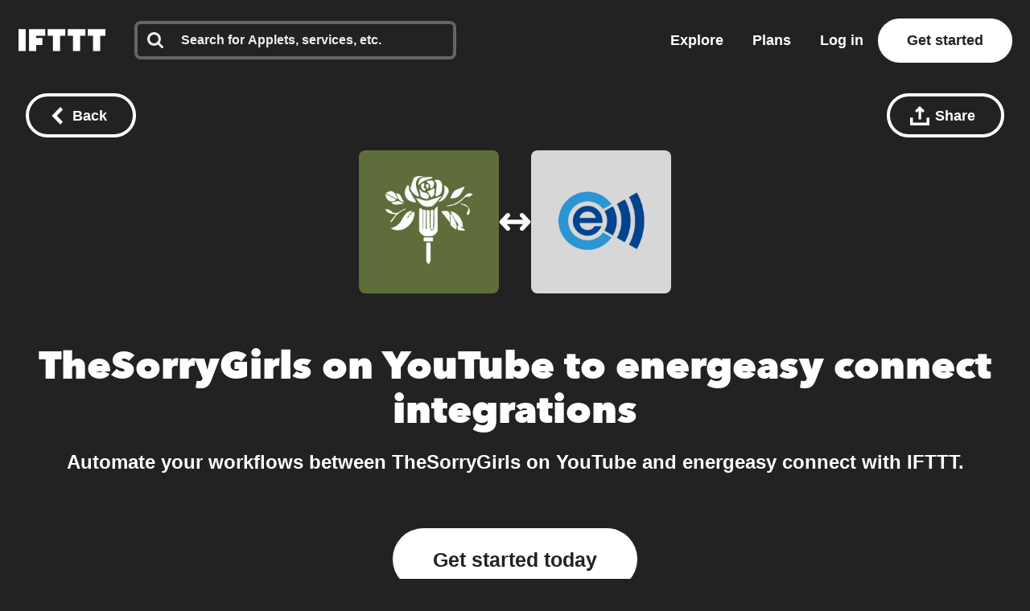

--- FILE ---
content_type: text/html; charset=utf-8
request_url: https://ifttt.com/connect/TheSorryGirls/energeasyconnect
body_size: 38073
content:
<!DOCTYPE html>
<html lang="en">
<head>
  <link rel="preconnect" href='https://web-assets.ifttt.com' crossorigin>
<link rel="preconnect" href="https://www.google.com" crossorigin>
<link rel="preconnect" href="https://www.googletagmanager.com" crossorigin>


  <style>
/* Inline @font-face rules for Avenir Next W01 - font-display: optional */
/* These fonts are inlined to eliminate render-blocking CSS */

/* Avenir Next Medium */
@font-face {
  font-family: "Avenir Next W01";
  font-weight: 500;
  src: local("Avenir Next W01"),
    url(https://web-assets.ifttt.com/builds/assets/avenir_next-medium-DSUCEw9K.woff2) format("woff2"),
    url(https://web-assets.ifttt.com/builds/assets/avenir_next-medium-CLnZle4p.woff) format("woff"),
    url(https://web-assets.ifttt.com/builds/assets/avenir_next-medium-CkR7Om3c.ttf) format("truetype");
  font-display: optional;
}

/* Avenir Next Demi */
@font-face {
  font-family: "Avenir Next W01";
  font-weight: 600;
  src: local("Avenir Next W01"),
    url(https://web-assets.ifttt.com/builds/assets/avenir_next-demi-DaV_O9Wc.woff2) format("woff2"),
    url(https://web-assets.ifttt.com/builds/assets/avenir_next-demi-gjqKVDmJ.woff) format("woff"),
    url(https://web-assets.ifttt.com/builds/assets/avenir_next-demi-Bh3yYNbP.ttf) format("truetype");
  font-display: optional;
}

/* Avenir Next Bold */
@font-face {
  font-family: "Avenir Next W01";
  font-weight: 700;
  src: local("Avenir Next W01"),
    url(https://web-assets.ifttt.com/builds/assets/avenir_next-bold-ZNsI5KX4.woff2) format("woff2"),
    url(https://web-assets.ifttt.com/builds/assets/avenir_next-bold-C9oHPVV4.woff) format("woff"),
    url(https://web-assets.ifttt.com/builds/assets/avenir_next-bold-yNped-ui.ttf) format("truetype");
  font-display: optional;
}

/* Avenir Next Heavy */
@font-face {
  font-family: "Avenir Next W01";
  font-weight: 800 900;
  src: local("Avenir Next W01"),
    url(https://web-assets.ifttt.com/builds/assets/avenir_next-heavy-CgodJsf-.woff2) format("woff2"),
    url(https://web-assets.ifttt.com/builds/assets/avenir_next-heavy-B4mZODN7.woff) format("woff"),
    url(https://web-assets.ifttt.com/builds/assets/avenir_next-heavy-BM7cZjoI.ttf) format("truetype");
  font-display: optional;
}
</style>

  <!-- Google Tag Manager -->
<script type="text/javascript">(function(w,d,s,l,i){w[l]=w[l]||[];w[l].push({'gtm.start':
new Date().getTime(),event:'gtm.js'});var f=d.getElementsByTagName(s)[0],
j=d.createElement(s),dl=l!='dataLayer'?'&l='+l:'';j.async=true;j.src=
'https://www.googletagmanager.com/gtm.js?id='+i+dl;f.parentNode.insertBefore(j,f);
})(window,document,'script','dataLayer','GTM-NNB6HCT');</script>
<!-- End Google Tag Manager -->

  
  
<meta name="viewport" content="width=device-width, initial-scale=1.0, minimum-scale=0.5, maximum-scale=2.0">
<meta name="mobile-web-app-capable" content="yes">

<meta name="csrf-param" content="authenticity_token">
<meta name="csrf-token" content="uEbrgUVzdvjUGh0JC0v9TT2oZT4cuEA6tyeIu9x8Fc9xCOMKV4e5gB8ckXiXBvI8q16NOMY7KN07pPPJ0ur5Qw">

  <link rel="canonical" href="https://ifttt.com/connect/TheSorryGirls/energeasyconnect">












<title>Connect TheSorryGirls on YouTube and energeasy connect integrations -</title>
<meta name="description" content="IFTTT quickly automates tasks on TheSorryGirls on YouTube and energeasy connect. Save time, improve productivity, and simplify your workflow. Start for free.">
<meta name="keywords" content="thesorrygirls on youtube energeasy connect ifttt connect connections integrate integration applets automate automation services recipes trigger action if this then that ifthisthenthat get started join log in sign up free">
<meta property="al:ios:url" content="ifttt://">
<meta property="al:ios:app_store_id" content="660944635">
<meta property="al:ios:app_name" content="IFTTT">
<meta property="fb:app_id" content="122259781154546">
<meta property="fb:admins" content="7302486">
<meta property="og:title" content="Connect TheSorryGirls on YouTube and energeasy connect integrations -">
<meta property="og:description" content="IFTTT quickly automates tasks on TheSorryGirls on YouTube and energeasy connect. Save time, improve productivity, and simplify your workflow. Start for free.">
<meta property="og:site_name" content="IFTTT">
<meta property="og:url" content="https://ifttt.com/connect/TheSorryGirls/energeasyconnect">
<meta property="og:image" content="https://ifttt.com/images/recipes/social/large/if_TheSorryGirls_then_energeasyconnect.png">
<meta property="og:image:width" content="1200">
<meta property="og:image:height" content="630">
<meta property="og:type" content="website">
<meta name="twitter:card" content="summary">
<meta name="twitter:site" content="@IFTTT">
<meta name="twitter:image" content="https://web-assets.ifttt.com/builds/assets/ifttt-banner-BdwHPmXv.png">
<meta name="twitter:app:id:iphone" content="660944635">
<meta name="twitter:app:id:ipad" content="660944635">
<meta name="twitter:app:id:googleplay" content="com.ifttt.ifttt">
<meta name="twitter:app:url:iphone" content="ifttt://">
<meta name="twitter:app:url:ipad" content="ifttt://">
<meta name="twitter:app:url:googleplay" content="ifttt://">
<meta name="twitter:app:name:googleplay" content="IFTTT">
<meta name="author" content="IFTTT">
<meta name="copyright" content="Copyright 2026 IFTTT Inc.">
<meta name="theme-color" content="">
<meta name="facebook-domain-verification" content="tapueff3rri63aug9c5b7hapbv3mkv">

<!-- Standard SVG Favicon -->
<link rel="icon" href="https://web-assets.ifttt.com/builds/assets/favicon-DgWkFanB.svg" type="image/svg+xml">

<!-- For all Apple Devices: -->
<link rel="apple-touch-icon" href="https://web-assets.ifttt.com/builds/assets/apple-touch-icon-180x180-precomposed-BWsvgpHV.png">

<!-- For Windows 8: -->
<meta name="msapplication-TileImage" content="https://web-assets.ifttt.com/builds/assets/pinned-Dpomu1wG.png">
<meta name="msapplication-TileColor" content="#222222">

<script type="text/javascript">
  (function() {
    window.App = Object.assign({}, window.App, {
      actionName: 'index',
      authenticityToken: 'uEbrgUVzdvjUGh0JC0v9TT2oZT4cuEA6tyeIu9x8Fc9xCOMKV4e5gB8ckXiXBvI8q16NOMY7KN07pPPJ0ur5Qw',
      env: 'production',
      browserSessionId: 'UGXSDsmlwlCId7W_SEWpDg',
      controllerName: 'connect',
      userTimezoneOffset: 0,
      datadogApplicationId: '0dc9aab3-2962-45f3-b021-5e94cf2edb54',
      datadogClientToken: 'pub53e0fca8acfa415ab78558a4f3d0ebc1',
      datadogService: 'grizzly-www-client',
      datadogSessionSampleRate: '25',
      datadogVersion: 'production-v4560',
      datadogAllowedTracingUrls: ["https://ifttt.com"],
      graphApiHost: 'https://ifttt.com',
      sentryDSNGrizzlyClient: 'https://9f79ec8b79a24eec8fb836b12ad09862@o5469.ingest.sentry.io/5610878',
      mixpanelKey: '9fe73d0a3bc8d217445419b28389fab5',
      stripePublishableKey: 'pk_live_8hj2Ms3R74vPVWlGAEZ35Hmh',
      defaultProfileIconUrl: 'https://web-assets.ifttt.com/builds/assets/icon-avatar-D_QWFt6n.svg',
      requestId: '90fd584f-a802-4bfb-a2e0-2724c4165d5d',
      userJWT: '',
      userEmail: '',
      jwtExp: 0,
      trackSession: true,
      trackReplaySession: false,
      allowDebugErrorMessages: false,
      user: {},
      zendeskWidgetJWT: '',
    })

    window.App.user.segment = "bot";
      window.App.user.bot_pattern = "Googlebot\/";

    // helper function to asyncify scripts that don't support async (zendesk widget)
    // Usage:
    //   window.App.loadScriptAsync("url").catch(() => {throw new Error('Failed to load...')});
    //
    // It's always necessary to `catch` since onerror will trigger `reject`.
    window.App.loadScriptAsync = function (src, id = null, attrs = null, retries = 0) {
      return new Promise(function(resolve, reject) {
        const s = document.createElement('script')
        let r = false
        s.type = 'text/javascript'
        if (id) s.id = id
        s.src = src
        if (attrs) {
          Object.entries(attrs).forEach(([name, value]) => {
            s.setAttribute(name, value)
          })
        }
        s.async = true
        s.onerror = function(err) {
          if (retries > 0) {
            return new Promise(resolve => resolve())
              .then(() => {
                setTimeout(() => {
                  window.App.loadScriptAsync(src, id, attrs, retries - 1).catch(() => reject(err, s))
                }, 250)
              })
          } else {
            reject(err, s)
          }
        }
        s.onload = s.onreadystatechange = function() {
          // console.log(this.readyState); // uncomment this line to see which ready states are called.
          if (!r && (!this.readyState || this.readyState === 'complete')) {
            r = true
            resolve()
          }
        }
        document.body.appendChild(s)
      })
    }
  })()
</script>



  
  <script src="https://web-assets.ifttt.com/builds/assets/connect-CIlNcM_3.js" crossorigin="anonymous" type="module"></script><link rel="modulepreload" href="https://web-assets.ifttt.com/builds/assets/sharing-ZCL5lFsI.js" as="script" crossorigin="anonymous">
<link rel="modulepreload" href="https://web-assets.ifttt.com/builds/assets/shared_vanilla_setup-CBBoeE7I.js" as="script" crossorigin="anonymous">
<link rel="modulepreload" href="https://web-assets.ifttt.com/builds/assets/load_applets_list-DRnJxrkK.js" as="script" crossorigin="anonymous">
<link rel="modulepreload" href="https://web-assets.ifttt.com/builds/assets/tqa_list_tabs-BuzNToNX.js" as="script" crossorigin="anonymous">
<link rel="modulepreload" href="https://web-assets.ifttt.com/builds/assets/build_automation_dropdown-qn0Ul6Up.js" as="script" crossorigin="anonymous">
<link rel="modulepreload" href="https://web-assets.ifttt.com/builds/assets/header-BFAduAmo.js" as="script" crossorigin="anonymous">
<link rel="modulepreload" href="https://web-assets.ifttt.com/builds/assets/setup_unified_mobile_menu-KN9tCv1m.js" as="script" crossorigin="anonymous">
<link rel="modulepreload" href="https://web-assets.ifttt.com/builds/assets/_commonjsHelpers-CE1G-McA.js" as="script" crossorigin="anonymous"><link rel="stylesheet" href="https://web-assets.ifttt.com/builds/assets/connect-Bg0y0AwY.css" media="screen" />
    <style>
    .how-to-connect {
      background-color: #F0F3E9;

      .connect-header {
        span {
          background: rgba(88, 101, 242, 0.15);
          background-color: #DAE1C7;
          color: #5865F2;
          color: #566234;
        }
      }
      .connect-steps .connect-step-image {
        span.applet-card, span.connect-button {
          svg circle { fill: #5f6d3a; }
        }

        span.applet-card {
          svg { color: #5f6d3a; }
          &:before { background: url(https://assets.ifttt.com/images/channels/1964778438/icons/monochrome_large.webp) no-repeat center center / contain; }
          &:after { background: url(https://assets.ifttt.com/images/channels/233868252/icons/monochrome_regular.webp) no-repeat center center / contain; }
        }

        span.connect-accounts {
          &:before { background: #222 url(https://web-assets.ifttt.com/builds/assets/logo-ifttt-white-H5v7vtcX.svg) no-repeat center center / 24px; }
          &:after { background: #5f6d3a url(https://assets.ifttt.com/images/channels/1964778438/icons/monochrome_large.webp) no-repeat center center / 24px; }
        }
      }
    }
  </style>

  
</head>

<body class="connect-body index-action  connect web-body">
    <!-- Google Tag Manager (noscript) -->
  <noscript><iframe src="https://www.googletagmanager.com/ns.html?id=GTM-NNB6HCT"
  height="0" width="0" style="display:none;visibility:hidden"></iframe></noscript>
  <!-- End Google Tag Manager (noscript) -->

  
<script type="application/ld+json">
{
  "@context" : "https://schema.org",
  "@type" : "WebSite",
  "name" : "IFTTT",
  "url" : "https://ifttt.com",
  "potentialAction" : {
    "@type" : "SearchAction",
    "target" : "https://ifttt.com/search/query/{search_term}",
    "query-input" : "required name=search_term"
  }
}
</script>

  <script type="application/ld+json">
    {
      "@context": "https://schema.org",
      "@type": "SoftwareApplication",
      "name": "IFTTT",
      "operatingSystem": ["Web", "iOS", "Android"],
      "applicationCategory": "ProductivityApplication",
      "description": "IFTTT is the leading no-code automation platform that connects over 900 popular apps and services to help
      increase productivity at work, at home, and on mobile devices. Easily create custom workflows that integrate popular tools, with support for iOS, Android,
      and web.",
      "url": "https://ifttt.com/connect/TheSorryGirls/energeasyconnect",
      "image": "https://web-assets.ifttt.com/builds/assets/ifttt-banner-BdwHPmXv.png",
      "publisher": {
        "@type": "Organization",
        "name": "IFTTT",
        "url": "https://ifttt.com"
      },
      "featureList": [],
      "softwareHelp": {
        "@type": "CreativeWork",
        "name": "IFTTT Help Center",
        "url": "https://help.ifttt.com/hc/en-us"
      },
      "aggregateRating": {
        "@type": "AggregateRating",
        "ratingValue": "4.6",
        "bestRating": "5",
        "reviewCount": "59625"
      }
    }
  </script>


  <script type="text/javascript">
    {
      let windowUserAgent = window.navigator.userAgent
      if (windowUserAgent.match(/iPad|iPhone|iPod|Android|IEMobile/i)) {
        document.body.setAttribute("ontouchstart", "");
      }
    }
  </script>

  

      
<header class="unified-header dark on-color signed-out" style="background-color: #222">
  <div class="container header">
    <section class="left-group">
      <a title="Home" class="logo" aria-label="The IFTTT home page" href="https://ifttt.com/">
  <svg width="122" height="37" viewbox="0 0 203 52" fill="none" xmlns="http://www.w3.org/2000/svg" title="Logo-ifttt" style="fill: white"><title>IFTTT</title>
<desc>IFTTT</desc><path d="M109.374-.25H68.0791V15.3654H80.3558V52.1734H97.0968V15.3654H109.374V-.25ZM156.249-.25H114.954V15.3654H127.231V52.1734H143.972V15.3654H156.249V-.25ZM203.123-.25H161.829V15.3654H174.105V52.1734H190.846V15.3654H203.123V-.25ZM16.741-.25H0V52.1734H16.741V-.25ZM62.4997-.25H24.5535V52.1734H41.2945V37.6734H55.8033V20.9425H41.2945V15.3654H62.4997V-.25Z" fill="#222"></path></svg>
</a>
        <div class="search-container" style="">
          <div id="universal-search" class="ifttt-search on-dark">
<input id="universal-search-input" class="ifttt-search-input" type="search" aria-label="Search" placeholder="Search for Applets, services, etc." maxLength="1024" autoComplete="off" spellCheck="false">
  <span class="icon search">
    <svg width="25" height="25" viewbox="0 0 25 25" fill="none" xmlns="http://www.w3.org/2000/svg" title="Search"><path fill-rule="evenodd" clip-rule="evenodd" d="M17.299 10.571C17.299 8.71905 16.64 7.13505 15.324 5.81905C14.008 4.50205 12.424 3.84405 10.571 3.84405C8.71905 3.84405 7.13505 4.50205 5.81905 5.81905C4.50205 7.13505 3.84405 8.71905 3.84405 10.571C3.84405 12.423 4.50205 14.008 5.81905 15.324C7.13505 16.64 8.71905 17.299 10.571 17.299C12.423 17.299 14.008 16.64 15.324 15.324C16.64 14.008 17.299 12.424 17.299 10.571ZM24.987 23.065C24.987 23.585 24.797 24.035 24.417 24.416C24.036 24.796 23.585 24.986 23.065 24.986C22.525 24.986 22.074 24.796 21.713 24.416L16.563 19.281C14.771 20.522 12.773 21.143 10.571 21.143C9.14005 21.143 7.77105 20.865 6.46405 20.309C5.15805 19.754 4.03205 19.003 3.08605 18.057C2.14005 17.111 1.38905 15.985 0.833046 14.678C0.279261 13.3799 -0.00417164 11.9824 4.63958e-05 10.571C4.63958e-05 9.14005 0.278046 7.77105 0.833046 6.46405C1.38905 5.15805 2.14005 4.03205 3.08605 3.08605C4.03205 2.14005 5.15805 1.38905 6.46405 0.833046C7.76224 0.279261 9.15967 -0.00417164 10.571 4.63958e-05C12.003 4.63958e-05 13.371 0.278046 14.678 0.833046C15.985 1.38905 17.111 2.14005 18.057 3.08605C19.003 4.03205 19.754 5.15805 20.309 6.46405C20.865 7.77105 21.143 9.14005 21.143 10.571C21.143 12.774 20.523 14.771 19.281 16.563L24.431 21.713C24.801 22.083 24.987 22.534 24.987 23.065V23.065Z" fill="#222"></path></svg>
  </span>
  <span class="icon clean-search">
    <svg width="24" height="24" viewbox="0 0 24 24" fill="none" xmlns="http://www.w3.org/2000/svg" title="Icon-x"><rect width="24" height="24" rx="8" fill="#222" fill-opacity="0.06"></rect><path d="M15.2803 7.30566C15.6637 6.90826 16.2969 6.89686 16.6943 7.28027C17.0917 7.66374 17.1031 8.2969 16.7197 8.69433L13.3892 12.145L16.439 15.3057C16.8225 15.7031 16.8115 16.3362 16.4141 16.7197C16.0166 17.1032 15.3835 17.0918 15 16.6943L12 13.585L9 16.6943C8.6165 17.0918 7.98336 17.1032 7.58594 16.7197C7.18851 16.3362 7.17754 15.7031 7.56103 15.3057L10.6104 12.145L7.28027 8.69433C6.89686 8.2969 6.90826 7.66374 7.30566 7.28027C7.7031 6.89686 8.33626 6.90826 8.71973 7.30566L12 10.7051L15.2803 7.30566Z" fill="#666"></path></svg>
  </span>

  
            <section class="universal-search-helper" style="display: none;">
  <div class="default-recommendations">
    <section class="recent-searches">
      <span class="universal-search-helper-title">Recent</span>
      <ul class="universal-search-helper-list">
        <li class="loading-dots"><img fetchpriority="low" title="Loading-dots" alt="Loading-dots icon" loading="eager" src="https://web-assets.ifttt.com/builds/assets/loading-dots-DNfj1gr9.gif" /></li>
      </ul>
    </section>

    <section class="recommended-services">
      <span class="universal-search-helper-title">Recommendations</span>
      <ul class="universal-search-helper-list">
        <li class="loading-dots"><img fetchpriority="low" title="Loading-dots" alt="Loading-dots icon" loading="eager" src="https://web-assets.ifttt.com/builds/assets/loading-dots-DNfj1gr9.gif" /></li>
      </ul>
    </section>
  </div>

  <section class="search-preview">
    <ul class="universal-search-helper-list">
      <li class="loading-dots"><img fetchpriority="low" title="Loading-dots" alt="Loading-dots icon" loading="eager" src="https://web-assets.ifttt.com/builds/assets/loading-dots-DNfj1gr9.gif" /></li>
    </ul>
  </section>

  <a class="search-navigation" href="#">
    <span class="desktop">See all results or press enter</span>
    <span class="mobile">See all results</span>
    <svg width="13" height="12" viewbox="0 0 13 12" fill="none" xmlns="http://www.w3.org/2000/svg" title="Arrow-right"><g clip-path="url(#clip0_52729_108402)"><path fill-rule="evenodd" clip-rule="evenodd" d="M6.42027 0.46167L12.0564 5.84166L6.42027 11.2216L4.86156 9.73378L7.83645 6.8941H0.984375V4.78921H7.83645L4.86155 1.94954L6.42027 0.46167Z" fill="#09F"></path></g><defs><clippath id="clip0_52729_108402"><rect width="12" height="12" fill="#fff" transform="translate(0.5)"></rect></clippath></defs></svg>
</a></section>


</div>          <div class="mobile-close-search-icon">
            <svg width="24" height="25" viewBox="0 0 11 11" xmlns="http://www.w3.org/2000/svg" class="close-icon">
              <title>Close menu</title>
              <g stroke="#222" stroke-width="2.5" fill="none" fill-rule="evenodd" stroke-linecap="square">
                <path d="M1.598 1.598l7.717 7.717M9.447 1.598L1.73 9.315"></path>
              </g>
            </svg>
          </div>
        </div>
    </section>

      <section class="right-group signed-out">
        <a class="nav-link link-menu" title="Explore" href="https://ifttt.com/explore">
          Explore
</a>
        <a class="nav-link link-menu" title="Plans" href="https://ifttt.com/plans">
          Plans
</a>
        <a class="sign-in button-tertiary button-outlined button-on-color" href="https://ifttt.com/login">Log in</a>

          <a title="Get started" class="button-tertiary button-on-color sign-up signed-out" href="https://ifttt.com/join">
            Get started
</a>          <span class="mobile-icon-search">
            <svg width="25" height="25" viewbox="0 0 25 25" fill="none" xmlns="http://www.w3.org/2000/svg" title="Search"><path fill-rule="evenodd" clip-rule="evenodd" d="M17.299 10.571C17.299 8.71905 16.64 7.13505 15.324 5.81905C14.008 4.50205 12.424 3.84405 10.571 3.84405C8.71905 3.84405 7.13505 4.50205 5.81905 5.81905C4.50205 7.13505 3.84405 8.71905 3.84405 10.571C3.84405 12.423 4.50205 14.008 5.81905 15.324C7.13505 16.64 8.71905 17.299 10.571 17.299C12.423 17.299 14.008 16.64 15.324 15.324C16.64 14.008 17.299 12.424 17.299 10.571ZM24.987 23.065C24.987 23.585 24.797 24.035 24.417 24.416C24.036 24.796 23.585 24.986 23.065 24.986C22.525 24.986 22.074 24.796 21.713 24.416L16.563 19.281C14.771 20.522 12.773 21.143 10.571 21.143C9.14005 21.143 7.77105 20.865 6.46405 20.309C5.15805 19.754 4.03205 19.003 3.08605 18.057C2.14005 17.111 1.38905 15.985 0.833046 14.678C0.279261 13.3799 -0.00417164 11.9824 4.63958e-05 10.571C4.63958e-05 9.14005 0.278046 7.77105 0.833046 6.46405C1.38905 5.15805 2.14005 4.03205 3.08605 3.08605C4.03205 2.14005 5.15805 1.38905 6.46405 0.833046C7.76224 0.279261 9.15967 -0.00417164 10.571 4.63958e-05C12.003 4.63958e-05 13.371 0.278046 14.678 0.833046C15.985 1.38905 17.111 2.14005 18.057 3.08605C19.003 4.03205 19.754 5.15805 20.309 6.46405C20.865 7.77105 21.143 9.14005 21.143 10.571C21.143 12.774 20.523 14.771 19.281 16.563L24.431 21.713C24.801 22.083 24.987 22.534 24.987 23.065V23.065Z" fill="#222"></path></svg>
          </span>
      </section>
      <section class="mobile-icon">
        
<span id="unified_mobile_menu" role="button" class="closed" tabindex="0">
  <svg width="28" height="27" xmlns="http://www.w3.org/2000/svg" class="hamburger-icon">
    <title>Mobile menu</title>
    <g fill="none" fill-rule="evenodd">
      <path fill="none" d="M-358-22H56v70h-414z"></path>
      <g fill="white" id="mobile-hamburger-icon">
        <path d="M0 0h28v5H0zM0 11h28v5H0zM0 22h28v5H0z"></path>
      </g>
    </g>
  </svg>
  <svg width="24" height="25" viewBox="0 0 11 11" xmlns="http://www.w3.org/2000/svg" class="close-icon">
    <title>Close menu</title>
    <g stroke="white" stroke-width="2.5" fill="none" fill-rule="evenodd" stroke-linecap="square">
      <path d="M1.598 1.598l7.717 7.717M9.447 1.598L1.73 9.315"></path>
    </g>
  </svg>
</span>


      </section>
  </div>

   <div class="nav-button-container">
      
   </div>
</header>


  <div class="connect-header-container">
    <div class="top">
      
<a title="Back button" class="button-tertiary button-outlined button-with-icon only-icon-on-mobile back-button-fixed button-on-color" onClick="return window.App.Scripts.BackButton(&#39;/explore&#39;)" aria-label="Back button" href="/explore">
  <svg width="15" height="22" viewbox="0 0 15 22" xmlns="http://www.w3.org/2000/svg" class="button-icon" title="Chevron-left-white"><path d="M.15 11l11 11 3.3-3.3-7.7-7.7 7.7-7.7-3.3-3.3-11 11z" fill="#FFF" fill-rule="evenodd"></path></svg>
  <span class="hide-on-xs">Back</span>
</a>
      <div class="right-header-ctas">
        
<div class="share-wrapper">
  
<div class="modal hidden" data-modal-id data-modal-open-selector=".share-wrapper .modal-open">
  <div class="modal-background">
    <div class="modal-content">
      <div class="section">
            <div class="modal-close">
    <svg height="11" viewbox="0 0 11 11" width="11" xmlns="http://www.w3.org/2000/svg" title="X"><path d="m1.598 1.598 7.717 7.717m.132-7.717-7.717 7.717" fill="none" stroke="#222" stroke-linecap="square" stroke-width="2"></path></svg>
  </div>

          <div class="share-modal" data-share-url="https://ift.tt/On7iZPx" data-title="TheSorryGirls on YouTube  to energeasy connect integrations">
    <h4 class="hide-on-xs">Share this using the options below:</h4>
    <input id="share-url-input-mobile" type="text", readonly="true" class="share-url-input hide-on-xs" value="https://ift.tt/On7iZPx">
    <div class="mobile-share-title hide-above-xs">TheSorryGirls on YouTube  to energeasy connect integrations</div>
    <p class="txt-body-3 cta hide-above-xs">
      Send this automation to anyone using the options below.
    </p>
    <div class="share-icons">
      <a class="twitter" target="_blank" rel="noopener noreferrer" href="https://twitter.com/intent/tweet?url=https://ift.tt/On7iZPx">
        <span><svg width="56" height="56" viewbox="0 0 56 56" fill="none" xmlns="http://www.w3.org/2000/svg" title="Twitter x icon"><rect width="56" height="56" rx="28" fill="#222"></rect><path d="M29.827 26.5299L36.9746 18.4H35.2809L29.0746 25.4591L24.1176 18.4H18.4004L25.8963 29.0746L18.4004 37.6H20.0942L26.6482 30.1454L31.8831 37.6H37.6004L29.8266 26.5299H29.827ZM27.507 29.1686L20.7046 19.6477H23.3062L35.2817 36.4091H32.68L27.507 29.169V29.1686Z" fill="#fff"></path></svg></span>
</a>
      <a class="facebook" target="_blank" rel="noopener noreferrer" href="https://www.facebook.com/sharer/sharer.php?u=https://ift.tt/On7iZPx">
        <span><svg width="56" height="56" viewbox="0 0 56 56" fill="none" xmlns="http://www.w3.org/2000/svg" title="Facebook icon"><rect width="56" height="56" rx="28" fill="#222"></rect><g clip-path="url(#clip0_15309_3633)"><path d="M40 28.0724C40 21.4031 34.6293 16 28 16C21.3707 16 16 21.4031 16 28.0724C16 34.0979 20.3893 39.0932 26.1227 40V31.56H23.072V28.0724H26.1227V25.4111C26.1227 22.385 27.9147 20.7163 30.656 20.7163C31.968 20.7163 33.344 20.9524 33.344 20.9524V23.9195H31.8293C30.3413 23.9195 29.872 24.8478 29.872 25.8028V28.0671H33.2L32.6667 31.5547H29.872V39.9893C35.6107 39.0879 40 34.0979 40 28.0724Z" fill="#fff"></path></g><defs><clippath id="clip0_15309_3633"><rect width="24" height="24" fill="#fff" transform="translate(16 16)"></rect></clippath></defs></svg></span>
</a>
      <a class="linkedin" target="_blank" rel="noopener noreferrer" href="https://www.linkedin.com/shareArticle?mini=true&amp;url=https://ift.tt/On7iZPx">
        <span><svg fill="none" height="56" viewbox="0 0 56 56" width="56" xmlns="http://www.w3.org/2000/svg" title="Linkedin icon"><rect fill="#222" height="56" rx="28" width="56"></rect><path clip-rule="evenodd" d="m19.6199 16c-1.6654 0-3.0203 1.3564-3.0203 3.0237 0 1.668 1.3549 3.0249 3.0203 3.0249 1.6642 0 3.018-1.357 3.018-3.0249 0-1.6673-1.3538-3.0237-3.018-3.0237zm2.287 7.3261h-4.5772c-.2031 0-.3677.165-.3677.3685v14.7369c0 .2036.1646.3686.3677.3686h4.5772c.2031 0 .3677-.165.3677-.3686v-14.7369c0-.2035-.1646-.3685-.3677-.3685zm7.6207 1.3254c.8243-.8999 2.1832-1.692 4.0216-1.692 5.1553 0 5.8504 3.7349 5.8504 7.3884v8.0834c0 .2036-.1646.3686-.3677.3686h-4.5688c-.2032 0-.3678-.165-.3678-.3686v-7.165c0-2.0061-.1479-3.5406-2.0091-3.5406-1.709 0-2.3749.9572-2.3749 3.4142v7.2913c0 .2036-.1646.3686-.3677.3686h-4.5671c-.2032 0-.3678-.165-.3678-.3686v-14.7368c0-.2036.1646-.3686.3678-.3686h4.3834c.2031 0 .3677.165.3677.3686z" fill="#fff" fill-rule="evenodd"></path></svg></span>
</a>
      <a class="reddit" target="_blank" rel="noopener noreferrer" href="https://reddit.com/submit?url=https://ift.tt/On7iZPx">
        <span><svg width="56" height="56" viewbox="0 0 56 56" fill="none" xmlns="http://www.w3.org/2000/svg" title="Reddit icon"><rect width="56" height="56" rx="28" fill="#222"></rect><path d="M28 40C21.3724 40 16 34.6276 16 28C16 21.3724 21.3724 16 28 16C34.6276 16 40 21.3724 40 28C40 34.6276 34.6276 40 28 40ZM36.004 28C35.9917 27.6622 35.8819 27.3352 35.6879 27.0584C35.4939 26.7817 35.2239 26.5669 34.9106 26.4401C34.5973 26.3132 34.254 26.2797 33.9221 26.3436C33.5902 26.4074 33.2839 26.566 33.04 26.8C31.6749 25.8721 30.0702 25.3594 28.42 25.324L29.2 21.58L31.768 22.12C31.7985 22.4038 31.9292 22.6674 32.1366 22.8635C32.3439 23.0596 32.6144 23.1754 32.8995 23.1901C33.1845 23.2047 33.4654 23.1173 33.6918 22.9435C33.9182 22.7697 34.0753 22.5209 34.1348 22.2418C34.1942 21.9626 34.1523 21.6714 34.0164 21.4204C33.8806 21.1694 33.6597 20.975 33.3934 20.8722C33.1272 20.7694 32.833 20.7648 32.5637 20.8594C32.2944 20.9539 32.0676 21.1413 31.924 21.388L28.984 20.8C28.9359 20.7895 28.8862 20.7886 28.8378 20.7974C28.7894 20.8062 28.7431 20.8245 28.7018 20.8513C28.6605 20.8781 28.625 20.9128 28.5972 20.9534C28.5694 20.994 28.55 21.0398 28.54 21.088L27.652 25.252C25.9815 25.2772 24.3547 25.7902 22.972 26.728C22.787 26.5539 22.5664 26.4222 22.3254 26.3419C22.0844 26.2616 21.8289 26.2346 21.5765 26.2629C21.324 26.2911 21.0808 26.3739 20.8635 26.5056C20.6463 26.6372 20.4603 26.8145 20.3184 27.0251C20.1765 27.2358 20.0821 27.4748 20.0417 27.7256C20.0013 27.9764 20.016 28.2329 20.0846 28.4775C20.1533 28.722 20.2743 28.9487 20.4392 29.1419C20.6042 29.335 20.8092 29.49 21.04 29.596C21.0265 29.7717 21.0265 29.9483 21.04 30.124C21.04 32.812 24.172 34.996 28.036 34.996C31.9 34.996 35.032 32.812 35.032 30.124C35.0455 29.9483 35.0455 29.7717 35.032 29.596C35.3281 29.4488 35.5765 29.2208 35.7485 28.9384C35.9206 28.656 36.0091 28.3306 36.004 28V28ZM24.004 29.2C24.004 28.8817 24.1304 28.5765 24.3555 28.3515C24.5805 28.1264 24.8857 28 25.204 28C25.5223 28 25.8275 28.1264 26.0525 28.3515C26.2776 28.5765 26.404 28.8817 26.404 29.2C26.404 29.5183 26.2776 29.8235 26.0525 30.0485C25.8275 30.2736 25.5223 30.4 25.204 30.4C24.8857 30.4 24.5805 30.2736 24.3555 30.0485C24.1304 29.8235 24.004 29.5183 24.004 29.2ZM30.976 32.5C30.1246 33.1416 29.0771 33.4681 28.012 33.424C26.9469 33.4681 25.8994 33.1416 25.048 32.5C24.997 32.4378 24.9709 32.3589 24.9748 32.2786C24.9788 32.1982 25.0125 32.1222 25.0693 32.0653C25.1262 32.0085 25.2022 31.9748 25.2826 31.9708C25.3629 31.9669 25.4418 31.993 25.504 32.044C26.2255 32.5732 27.1061 32.8399 28 32.8C28.895 32.8487 29.7797 32.5904 30.508 32.068C30.5387 32.0336 30.5761 32.0059 30.618 31.9866C30.6598 31.9673 30.7052 31.9569 30.7513 31.9559C30.7973 31.9548 30.8431 31.9633 30.8858 31.9808C30.9284 31.9982 30.967 32.0242 30.9992 32.0572C31.0314 32.0902 31.0564 32.1295 31.0728 32.1726C31.0891 32.2156 31.0964 32.2616 31.0943 32.3077C31.0921 32.3537 31.0805 32.3988 31.0601 32.4401C31.0398 32.4815 31.0111 32.5182 30.976 32.548V32.5V32.5ZM30.76 30.448C30.5227 30.448 30.2907 30.3776 30.0933 30.2458C29.896 30.1139 29.7422 29.9265 29.6513 29.7072C29.5605 29.4879 29.5368 29.2467 29.5831 29.0139C29.6294 28.7811 29.7436 28.5673 29.9115 28.3995C30.0793 28.2316 30.2931 28.1174 30.5259 28.0711C30.7587 28.0248 30.9999 28.0485 31.2192 28.1393C31.4385 28.2302 31.6259 28.384 31.7578 28.5813C31.8896 28.7787 31.96 29.0107 31.96 29.248C31.9665 29.4106 31.9399 29.5728 31.8818 29.7248C31.8236 29.8768 31.7352 30.0154 31.6218 30.1321C31.5085 30.2488 31.3725 30.3413 31.2223 30.4038C31.0721 30.4664 30.9107 30.4978 30.748 30.496L30.76 30.448Z" fill="#fff"></path></svg></span>
</a>
      <button class="copy button button-tertiary hide-on-xs">Copy</button>
    </div>
    <p class="txt-body-3 hide-above-xs">Or copy link</p>
    <input id="share-url-input-desktop" type="text" value="https://ift.tt/On7iZPx" readonly="true" class="share-url-input hide-above-xs" />
    <button class="copy button button-primary hide-above-xs">Copy</button>
  </div>

      </div>
    </div>
  </div>
</div>


  <button
    aria-label="share"
    class="modal-open button-tertiary button-outlined button-with-icon
            only-icon-on-mobile share-button-fixed share-button
            "
  >
    <span><svg xmlns="http://www.w3.org/2000/svg" width="24" height="24" viewbox="0 0 24 24" fill="none" title="Sharing icon"><path d="M18 5.88415L15.7274 8.08411L13.6322 5.99749V16.4286H10.4408V5.9474L8.25665 8.092L6 5.87625L11.9847 0L15.1578 3.05358L18 5.88415Z" fill="#fff"></path><path d="M3.42857 14.1429V20.5714H20.5714V14.1429H24V24H0V14.1429H3.42857Z" fill="#fff"></path></svg></span>
    <span class="hide-on-xs">Share</span>
  </button>
</div>

<div data-fb-app-id="122259781154546" style="display: none;"></div>

      </div>
    </div>
    <div class="cta">
      <div class="logos">
        <a class="service-container" style="background-color: #5f6d3a" href="/TheSorryGirls">
            <img alt="TheSorryGirls on YouTube " title="TheSorryGirls on YouTube " class="service" height="110" width="110" fetchpriority="high" loading="eager" src="https://assets.ifttt.com/images/channels/1964778438/icons/monochrome_large.webp" />
</a>        <svg width="28" height="16" viewbox="0 0 28 16" fill="none" xmlns="http://www.w3.org/2000/svg" class="arrow" title="Icon-works-with"><path d="M2 8H26M2 8L7.6 2M2 8L7.6 14M26 8L20.4 14M26 8L20.4 2" stroke="#999" stroke-opacity="0.3" stroke-width="4" stroke-miterlimit="5.49776" stroke-linecap="round" stroke-linejoin="round"></path></svg>
        <a class="service-container" style="background-color: #d7d7d7" href="/energeasyconnect">
            <img alt="energeasy connect" title="energeasy connect" class="service" height="110" width="110" fetchpriority="high" loading="eager" src="https://assets.ifttt.com/images/channels/233868252/icons/monochrome_large.webp" />
</a>      </div>

      <div>
        <h1 class="connect-title">
          <a title="TheSorryGirls on YouTube " href="/TheSorryGirls">TheSorryGirls on YouTube </a>
            to
          <a title="energeasy connect" href="/energeasyconnect">energeasy connect</a>
            integrations
        </h1>

        <span class="connect_subtitle">
          Automate your workflows between TheSorryGirls on YouTube  and energeasy connect with IFTTT.
        </span>
      </div>

        <div class="hide-on-xs"><a class="button-secondary button-on-color" data-button-type="create" data-dd-action-name="connect_header_cta_clicked" href="/join">Get started today</a></div><div class="hide-above-xs" data-fittty="true" data-fittty-min="14" data-fittty-max="18"><a class="button-tertiary-mobile button-on-color" data-dd-action-name="connect_header_cta_clicked" href="/join">Get started today</a></div>
    </div>
  </div>


  <div id="flash-messages">
    
  </div>

  

  <main class="container web">
      





<section class="popular-applets" data-tab="applets" data-connect-page="{&quot;discoverMoreAppletsUrl&quot;:&quot;/connect/TheSorryGirls/energeasyconnect/discover_applets?page=rest&quot;,&quot;signedIn&quot;:false}">
  <h2>Other popular TheSorryGirls on YouTube  workflows and automations</h2>
    <span></span>

  <section class="discover_applets">
      <ul class="web-applet-cards">
      <li class="my-web-applet-card web-applet-card">
        <a class="applet-card-body spec-prefetch sized-applet-card responsive-small-or-large" href="https://ifttt.com/applets/Sbp5FXxn-add-a-new-row-to-google-sheets-when-there-is-a-new-episode-for-thesorrygirls-on-youtube" style="background-color: #5f6d3a;" data-dd-action-name="service_applet_card_clicked" data-applet-id="Sbp5FXxn" data-applet-owner-type="service" data-applet-author="TheSorryGirls on YouTube " data-index="0" data-context="service_discover">
  <div class="meta-header">
    <div class="works-with">
  <ul class="permissions">
      <li>
        <img width="48" height="48" loading="lazy" alt="TheSorryGirls on YouTube " title="TheSorryGirls on YouTube " src="https://assets.ifttt.com/images/channels/1964778438/icons/monochrome_regular.webp" />
      </li>
      <li>
        <img width="48" height="48" loading="lazy" alt="Google Sheets" title="Google Sheets" src="https://assets.ifttt.com/images/channels/799977804/icons/monochrome_regular.webp" />
      </li>
      </ul>
</div>
  </div>
  <div class="content">
    <div class="title" >
      <span>Add a new row to Google Sheets when there is a new episode for &quot;TheSorryGirls&quot; on YouTube</span>
    </div>
        <div class="owner no-link">
    <img alt="TheSorryGirls on YouTube " title="TheSorryGirls on YouTube " loading="lazy" width="20" height="20" src="https://assets.ifttt.com/images/channels/1964778438/icons/monochrome_regular.webp" />
    <span class="author">TheSorryGirls on YouTube </span>
  </div>

  </div>
    <div class="meta badged">
    <span class="installs" aria-label="1 users" title="1 users enabled this Applet">
      <span class="verified">
        <img title="user icon" alt="user icon" loading="lazy" width="15.758" height="20" src="https://web-assets.ifttt.com/builds/assets/user-icon-CaTgxhP-.svg" />
</span>      <span class="number">1</span>
</span>    <span title="Applet has pro features" class="card-badge">
        <svg viewbox="0 0 120 70" width="120" height="70" fill="none" xmlns="http://www.w3.org/2000/svg" title="Pro"><path d="M46.176 29.884C46.176 29.284 46.056 28.792 45.816 28.408 45.576 28.024 45.252 27.724 44.844 27.508 44.436 27.292 43.968 27.148 43.44 27.076 42.936 27.004 42.408 26.968 41.856 26.968H39.156V32.98H41.748C42.324 32.98 42.876 32.932 43.404 32.836 43.932 32.74 44.4 32.572 44.808 32.332 45.24 32.092 45.576 31.78 45.816 31.396 46.056 30.988 46.176 30.484 46.176 29.884zM80.8291 36.76C81.0211 37.312 81.1171 37.876 81.1171 38.452 81.1171 39.028 81.0211 39.592 80.8291 40.144 80.6611 40.696 80.3971 41.2 80.0371 41.656 79.6771 42.088 79.2331 42.436 78.7051 42.7 78.1771 42.964 77.5651 43.096 76.8691 43.096 76.1731 43.096 75.5611 42.964 75.0331 42.7 74.5051 42.436 74.0611 42.088 73.7011 41.656 73.3411 41.2 73.0651 40.696 72.8731 40.144 72.7051 39.592 72.6211 39.028 72.6211 38.452 72.6211 37.876 72.7051 37.312 72.8731 36.76 73.0651 36.208 73.3291 35.728 73.6651 35.32 74.0251 34.888 74.4691 34.54 74.9971 34.276 75.5251 34.012 76.1371 33.88 76.8331 33.88 77.5291 33.88 78.1411 34.012 78.6691 34.276 79.1971 34.54 79.6411 34.888 80.0011 35.32 80.3611 35.728 80.6371 36.208 80.8291 36.76z" fill="#222"></path><path fill-rule="evenodd" clip-rule="evenodd" d="M12 0C5.37258 0 0 5.37258 0 12V58C0 64.6274 5.37259 70 12 70H108C114.627 70 120 64.6274 120 58V12C120 5.37258 114.627 0 108 0H12ZM52.332 29.848C52.332 31.336 52.056 32.596 51.504 33.628C50.952 34.636 50.208 35.452 49.272 36.076C48.336 36.7 47.256 37.156 46.032 37.444C44.808 37.732 43.536 37.876 42.216 37.876H39.156V47.488H33V22H42.36C43.752 22 45.048 22.144 46.248 22.432C47.472 22.696 48.528 23.14 49.416 23.764C50.328 24.364 51.036 25.168 51.54 26.176C52.068 27.16 52.332 28.384 52.332 29.848ZM65.7845 34.384C65.5205 34.312 65.2565 34.264 64.9925 34.24C64.7525 34.216 64.5125 34.204 64.2725 34.204C63.4805 34.204 62.8085 34.348 62.2565 34.636C61.7285 34.924 61.2965 35.272 60.9605 35.68C60.6485 36.088 60.4205 36.532 60.2765 37.012C60.1325 37.492 60.0605 37.912 60.0605 38.272V47.488H54.1565V29.56H59.8445V32.152H59.9165C60.3725 31.24 61.0205 30.496 61.8605 29.92C62.7005 29.344 63.6725 29.056 64.7765 29.056C65.0165 29.056 65.2445 29.068 65.4605 29.092C65.7005 29.116 65.8925 29.152 66.0365 29.2L65.7845 34.384ZM86.0131 42.448C86.5411 41.248 86.8051 39.916 86.8051 38.452C86.8051 36.988 86.5411 35.668 86.0131 34.492C85.4851 33.316 84.7651 32.32 83.8531 31.504C82.9411 30.688 81.8851 30.064 80.6851 29.632C79.4851 29.2 78.2011 28.984 76.8331 28.984C75.4891 28.984 74.2051 29.2 72.9811 29.632C71.7811 30.064 70.7251 30.688 69.8131 31.504C68.9251 32.32 68.2171 33.316 67.6891 34.492C67.1611 35.668 66.8971 36.988 66.8971 38.452C66.8971 39.916 67.1611 41.248 67.6891 42.448C68.2171 43.624 68.9251 44.632 69.8131 45.472C70.7251 46.288 71.7811 46.924 72.9811 47.38C74.2051 47.836 75.4891 48.064 76.8331 48.064C78.2011 48.064 79.4851 47.836 80.6851 47.38C81.8851 46.924 82.9411 46.288 83.8531 45.472C84.7651 44.632 85.4851 43.624 86.0131 42.448Z" fill="#222"></path></svg>
    </span>
</div></a>
</li>      <li class="my-web-applet-card web-applet-card">
        <a class="applet-card-body spec-prefetch sized-applet-card responsive-small-or-large" href="https://ifttt.com/applets/n852iPp7-save-all-new-thesorrygirls-on-youtube-episodes-on-instapaper" style="background-color: #5f6d3a;" data-dd-action-name="service_applet_card_clicked" data-applet-id="n852iPp7" data-applet-owner-type="service" data-applet-author="TheSorryGirls on YouTube " data-index="1" data-context="service_discover">
  <div class="meta-header">
    <div class="works-with">
  <ul class="permissions">
      <li>
        <img width="48" height="48" loading="lazy" alt="TheSorryGirls on YouTube " title="TheSorryGirls on YouTube " src="https://assets.ifttt.com/images/channels/1964778438/icons/monochrome_regular.webp" />
      </li>
      <li>
        <img width="48" height="48" loading="lazy" alt="Instapaper" title="Instapaper" src="https://assets.ifttt.com/images/channels/1646223231/icons/monochrome_regular.webp" />
      </li>
      </ul>
</div>
  </div>
  <div class="content">
    <div class="title" >
      <span>Save all new TheSorryGirls on YouTube episodes on Instapaper</span>
    </div>
        <div class="owner no-link">
    <img alt="TheSorryGirls on YouTube " title="TheSorryGirls on YouTube " loading="lazy" width="20" height="20" src="https://assets.ifttt.com/images/channels/1964778438/icons/monochrome_regular.webp" />
    <span class="author">TheSorryGirls on YouTube </span>
  </div>

  </div>
    <div class="meta"></div></a>
</li>      <li class="my-web-applet-card web-applet-card">
        <a class="applet-card-body spec-prefetch sized-applet-card responsive-small-or-large" href="https://ifttt.com/applets/b7Vdk8sJ-add-all-new-quanta-science-podcast-episodes-to-facebook" style="background-color: #5f6d3a;" data-dd-action-name="service_applet_card_clicked" data-applet-id="b7Vdk8sJ" data-applet-owner-type="service" data-applet-author="TheSorryGirls on YouTube " data-index="2" data-context="service_discover">
  <div class="meta-header">
    <div class="works-with">
  <ul class="permissions">
      <li>
        <img width="48" height="48" loading="lazy" alt="TheSorryGirls on YouTube " title="TheSorryGirls on YouTube " src="https://assets.ifttt.com/images/channels/1964778438/icons/monochrome_regular.webp" />
      </li>
      <li>
        <img width="48" height="48" loading="lazy" alt="Facebook Pages" title="Facebook Pages" src="https://assets.ifttt.com/images/channels/29/icons/monochrome_regular.webp" />
      </li>
      </ul>
</div>
  </div>
  <div class="content">
    <div class="title" >
      <span>Add all new Quanta Science Podcast episodes to Facebook</span>
    </div>
        <div class="owner no-link">
    <img alt="TheSorryGirls on YouTube " title="TheSorryGirls on YouTube " loading="lazy" width="20" height="20" src="https://assets.ifttt.com/images/channels/1964778438/icons/monochrome_regular.webp" />
    <span class="author">TheSorryGirls on YouTube </span>
  </div>

  </div>
    <div class="meta badged">
    <span title="Applet has pro features" class="card-badge">
        <svg viewbox="0 0 120 70" width="120" height="70" fill="#222" xmlns="http://www.w3.org/2000/svg" title="Pro plus"><path d="M34.816 28.408C35.056 28.792 35.176 29.284 35.176 29.884 35.176 30.484 35.056 30.988 34.816 31.396 34.576 31.78 34.24 32.092 33.808 32.332 33.4 32.572 32.932 32.74 32.404 32.836 31.876 32.932 31.324 32.98 30.748 32.98H28.156V26.968H30.856C31.408 26.968 31.936 27.004 32.44 27.076 32.968 27.148 33.436 27.292 33.844 27.508 34.252 27.724 34.576 28.024 34.816 28.408zM70.1171 38.452C70.1171 37.876 70.0211 37.312 69.8291 36.76 69.6371 36.208 69.3611 35.728 69.0011 35.32 68.6411 34.888 68.1971 34.54 67.6691 34.276 67.1411 34.012 66.5291 33.88 65.8331 33.88 65.1371 33.88 64.5251 34.012 63.9971 34.276 63.4691 34.54 63.0251 34.888 62.6651 35.32 62.3291 35.728 62.0651 36.208 61.8731 36.76 61.7051 37.312 61.6211 37.876 61.6211 38.452 61.6211 39.028 61.7051 39.592 61.8731 40.144 62.0651 40.696 62.3411 41.2 62.7011 41.656 63.0611 42.088 63.5051 42.436 64.0331 42.7 64.5611 42.964 65.1731 43.096 65.8691 43.096 66.5651 43.096 67.1771 42.964 67.7051 42.7 68.2331 42.436 68.6771 42.088 69.0371 41.656 69.3971 41.2 69.6611 40.696 69.8291 40.144 70.0211 39.592 70.1171 39.028 70.1171 38.452z"></path><path fill-rule="evenodd" clip-rule="evenodd" d="M11.9008 0C5.32818 0 0 5.37258 0 12V58C0 64.6274 5.32818 70 11.9008 70H108.099C114.672 70 120 64.6274 120 58V12C120 5.37258 114.672 0 108.099 0H11.9008ZM40.504 33.628C41.056 32.596 41.332 31.336 41.332 29.848C41.332 28.384 41.068 27.16 40.54 26.176C40.036 25.168 39.328 24.364 38.416 23.764C37.528 23.14 36.472 22.696 35.248 22.432C34.048 22.144 32.752 22 31.36 22H22V47.488H28.156V37.876H31.216C32.536 37.876 33.808 37.732 35.032 37.444C36.256 37.156 37.336 36.7 38.272 36.076C39.208 35.452 39.952 34.636 40.504 33.628ZM53.9925 34.24C54.2565 34.264 54.5205 34.312 54.7845 34.384L55.0365 29.2C54.8925 29.152 54.7005 29.116 54.4605 29.092C54.2445 29.068 54.0165 29.056 53.7765 29.056C52.6725 29.056 51.7005 29.344 50.8605 29.92C50.0205 30.496 49.3725 31.24 48.9165 32.152H48.8445V29.56H43.1565V47.488H49.0605V38.272C49.0605 37.912 49.1325 37.492 49.2765 37.012C49.4205 36.532 49.6485 36.088 49.9605 35.68C50.2965 35.272 50.7285 34.924 51.2565 34.636C51.8085 34.348 52.4805 34.204 53.2725 34.204C53.5125 34.204 53.7525 34.216 53.9925 34.24ZM75.8051 38.452C75.8051 39.916 75.5411 41.248 75.0131 42.448C74.4851 43.624 73.7651 44.632 72.8531 45.472C71.9411 46.288 70.8851 46.924 69.6851 47.38C68.4851 47.836 67.2011 48.064 65.8331 48.064C64.4891 48.064 63.2051 47.836 61.9811 47.38C60.7811 46.924 59.7251 46.288 58.8131 45.472C57.9251 44.632 57.2171 43.624 56.6891 42.448C56.1611 41.248 55.8971 39.916 55.8971 38.452C55.8971 36.988 56.1611 35.668 56.6891 34.492C57.2171 33.316 57.9251 32.32 58.8131 31.504C59.7251 30.688 60.7811 30.064 61.9811 29.632C63.2051 29.2 64.4891 28.984 65.8331 28.984C67.2011 28.984 68.4851 29.2 69.6851 29.632C70.8851 30.064 71.9411 30.688 72.8531 31.504C73.7651 32.32 74.4851 33.316 75.0131 34.492C75.5411 35.668 75.8051 36.988 75.8051 38.452ZM91.6032 46.372V38.848H99.2352V34.312H91.5672V26.788H86.8872V34.312H79.2552V38.848H86.9232V46.372H91.6032Z"></path></svg>
    </span>
</div></a>
</li>      <li class="my-web-applet-card web-applet-card">
        <a class="applet-card-body spec-prefetch sized-applet-card responsive-small-or-large" href="https://ifttt.com/applets/ruKcHkAF-create-event-in-google-calendar-when-there-is-a-new-episode-available-for-thesorrygirls-on-youtube" style="background-color: #5f6d3a;" data-dd-action-name="service_applet_card_clicked" data-applet-id="ruKcHkAF" data-applet-owner-type="service" data-applet-author="TheSorryGirls on YouTube " data-index="3" data-context="service_discover">
  <div class="meta-header">
    <div class="works-with">
  <ul class="permissions">
      <li>
        <img width="48" height="48" loading="lazy" alt="TheSorryGirls on YouTube " title="TheSorryGirls on YouTube " src="https://assets.ifttt.com/images/channels/1964778438/icons/monochrome_regular.webp" />
      </li>
      <li>
        <img width="48" height="48" loading="lazy" alt="Google Calendar" title="Google Calendar" src="https://assets.ifttt.com/images/channels/1396293310/icons/monochrome_regular.webp" />
      </li>
      </ul>
</div>
  </div>
  <div class="content">
    <div class="title" >
      <span>Create event in Google Calendar when there is a new episode available for &quot;TheSorryGirls&quot; on YouTube</span>
    </div>
        <div class="owner no-link">
    <img alt="TheSorryGirls on YouTube " title="TheSorryGirls on YouTube " loading="lazy" width="20" height="20" src="https://assets.ifttt.com/images/channels/1964778438/icons/monochrome_regular.webp" />
    <span class="author">TheSorryGirls on YouTube </span>
  </div>

  </div>
    <div class="meta badged">
    <span title="Applet has pro features" class="card-badge">
        <svg viewbox="0 0 120 70" width="120" height="70" fill="none" xmlns="http://www.w3.org/2000/svg" title="Pro"><path d="M46.176 29.884C46.176 29.284 46.056 28.792 45.816 28.408 45.576 28.024 45.252 27.724 44.844 27.508 44.436 27.292 43.968 27.148 43.44 27.076 42.936 27.004 42.408 26.968 41.856 26.968H39.156V32.98H41.748C42.324 32.98 42.876 32.932 43.404 32.836 43.932 32.74 44.4 32.572 44.808 32.332 45.24 32.092 45.576 31.78 45.816 31.396 46.056 30.988 46.176 30.484 46.176 29.884zM80.8291 36.76C81.0211 37.312 81.1171 37.876 81.1171 38.452 81.1171 39.028 81.0211 39.592 80.8291 40.144 80.6611 40.696 80.3971 41.2 80.0371 41.656 79.6771 42.088 79.2331 42.436 78.7051 42.7 78.1771 42.964 77.5651 43.096 76.8691 43.096 76.1731 43.096 75.5611 42.964 75.0331 42.7 74.5051 42.436 74.0611 42.088 73.7011 41.656 73.3411 41.2 73.0651 40.696 72.8731 40.144 72.7051 39.592 72.6211 39.028 72.6211 38.452 72.6211 37.876 72.7051 37.312 72.8731 36.76 73.0651 36.208 73.3291 35.728 73.6651 35.32 74.0251 34.888 74.4691 34.54 74.9971 34.276 75.5251 34.012 76.1371 33.88 76.8331 33.88 77.5291 33.88 78.1411 34.012 78.6691 34.276 79.1971 34.54 79.6411 34.888 80.0011 35.32 80.3611 35.728 80.6371 36.208 80.8291 36.76z" fill="#222"></path><path fill-rule="evenodd" clip-rule="evenodd" d="M12 0C5.37258 0 0 5.37258 0 12V58C0 64.6274 5.37259 70 12 70H108C114.627 70 120 64.6274 120 58V12C120 5.37258 114.627 0 108 0H12ZM52.332 29.848C52.332 31.336 52.056 32.596 51.504 33.628C50.952 34.636 50.208 35.452 49.272 36.076C48.336 36.7 47.256 37.156 46.032 37.444C44.808 37.732 43.536 37.876 42.216 37.876H39.156V47.488H33V22H42.36C43.752 22 45.048 22.144 46.248 22.432C47.472 22.696 48.528 23.14 49.416 23.764C50.328 24.364 51.036 25.168 51.54 26.176C52.068 27.16 52.332 28.384 52.332 29.848ZM65.7845 34.384C65.5205 34.312 65.2565 34.264 64.9925 34.24C64.7525 34.216 64.5125 34.204 64.2725 34.204C63.4805 34.204 62.8085 34.348 62.2565 34.636C61.7285 34.924 61.2965 35.272 60.9605 35.68C60.6485 36.088 60.4205 36.532 60.2765 37.012C60.1325 37.492 60.0605 37.912 60.0605 38.272V47.488H54.1565V29.56H59.8445V32.152H59.9165C60.3725 31.24 61.0205 30.496 61.8605 29.92C62.7005 29.344 63.6725 29.056 64.7765 29.056C65.0165 29.056 65.2445 29.068 65.4605 29.092C65.7005 29.116 65.8925 29.152 66.0365 29.2L65.7845 34.384ZM86.0131 42.448C86.5411 41.248 86.8051 39.916 86.8051 38.452C86.8051 36.988 86.5411 35.668 86.0131 34.492C85.4851 33.316 84.7651 32.32 83.8531 31.504C82.9411 30.688 81.8851 30.064 80.6851 29.632C79.4851 29.2 78.2011 28.984 76.8331 28.984C75.4891 28.984 74.2051 29.2 72.9811 29.632C71.7811 30.064 70.7251 30.688 69.8131 31.504C68.9251 32.32 68.2171 33.316 67.6891 34.492C67.1611 35.668 66.8971 36.988 66.8971 38.452C66.8971 39.916 67.1611 41.248 67.6891 42.448C68.2171 43.624 68.9251 44.632 69.8131 45.472C70.7251 46.288 71.7811 46.924 72.9811 47.38C74.2051 47.836 75.4891 48.064 76.8331 48.064C78.2011 48.064 79.4851 47.836 80.6851 47.38C81.8851 46.924 82.9411 46.288 83.8531 45.472C84.7651 44.632 85.4851 43.624 86.0131 42.448Z" fill="#222"></path></svg>
    </span>
</div></a>
</li>      <li class="my-web-applet-card web-applet-card">
        <a class="applet-card-body spec-prefetch sized-applet-card responsive-small-or-large" href="https://ifttt.com/applets/J9gdAFPz-receive-a-mobile-notification-from-ifttt-for-new-episodes-of-thesorrygirls-on-youtube" style="background-color: #5f6d3a;" data-dd-action-name="service_applet_card_clicked" data-applet-id="J9gdAFPz" data-applet-owner-type="service" data-applet-author="TheSorryGirls on YouTube " data-index="4" data-context="service_discover">
  <div class="meta-header">
    <div class="works-with">
  <ul class="permissions">
      <li>
        <img width="48" height="48" loading="lazy" alt="TheSorryGirls on YouTube " title="TheSorryGirls on YouTube " src="https://assets.ifttt.com/images/channels/1964778438/icons/monochrome_regular.webp" />
      </li>
      <li>
        <img width="48" height="48" loading="lazy" alt="Notifications" title="Notifications" src="https://assets.ifttt.com/images/channels/651849913/icons/monochrome_regular.webp" />
      </li>
      </ul>
</div>
  </div>
  <div class="content">
    <div class="title" >
      <span>Receive a mobile notification from IFTTT for new episodes of &quot;TheSorryGirls&quot; on YouTube</span>
    </div>
        <div class="owner no-link">
    <img alt="TheSorryGirls on YouTube " title="TheSorryGirls on YouTube " loading="lazy" width="20" height="20" src="https://assets.ifttt.com/images/channels/1964778438/icons/monochrome_regular.webp" />
    <span class="author">TheSorryGirls on YouTube </span>
  </div>

  </div>
    <div class="meta">
    <span class="installs" aria-label="1 users" title="1 users enabled this Applet">
      <span class="verified">
        <img title="user icon" alt="user icon" loading="lazy" width="15.758" height="20" src="https://web-assets.ifttt.com/builds/assets/user-icon-CaTgxhP-.svg" />
</span>      <span class="number">1</span>
</span></div></a>
</li>      <li class="my-web-applet-card web-applet-card">
        <a class="applet-card-body spec-prefetch sized-applet-card responsive-small-or-large" href="https://ifttt.com/applets/MpBFwZAb-post-message-to-discord-when-there-is-a-new-episode-available-for-thesorrygirls-on-youtube" style="background-color: #5f6d3a;" data-dd-action-name="service_applet_card_clicked" data-applet-id="MpBFwZAb" data-applet-owner-type="service" data-applet-author="TheSorryGirls on YouTube " data-index="5" data-context="service_discover">
  <div class="meta-header">
    <div class="works-with">
  <ul class="permissions">
      <li>
        <img width="48" height="48" loading="lazy" alt="TheSorryGirls on YouTube " title="TheSorryGirls on YouTube " src="https://assets.ifttt.com/images/channels/1964778438/icons/monochrome_regular.webp" />
      </li>
      <li>
        <img width="48" height="48" loading="lazy" alt="Discord" title="Discord" src="https://assets.ifttt.com/images/channels/179823445/icons/monochrome_regular.webp" />
      </li>
      </ul>
</div>
  </div>
  <div class="content">
    <div class="title" >
      <span>Post message to Discord when there is a new episode available for &quot;TheSorryGirls&quot; on YouTube</span>
    </div>
        <div class="owner no-link">
    <img alt="TheSorryGirls on YouTube " title="TheSorryGirls on YouTube " loading="lazy" width="20" height="20" src="https://assets.ifttt.com/images/channels/1964778438/icons/monochrome_regular.webp" />
    <span class="author">TheSorryGirls on YouTube </span>
  </div>

  </div>
    <div class="meta badged">
    <span title="Applet has pro features" class="card-badge">
        <svg viewbox="0 0 120 70" width="120" height="70" fill="none" xmlns="http://www.w3.org/2000/svg" title="Pro"><path d="M46.176 29.884C46.176 29.284 46.056 28.792 45.816 28.408 45.576 28.024 45.252 27.724 44.844 27.508 44.436 27.292 43.968 27.148 43.44 27.076 42.936 27.004 42.408 26.968 41.856 26.968H39.156V32.98H41.748C42.324 32.98 42.876 32.932 43.404 32.836 43.932 32.74 44.4 32.572 44.808 32.332 45.24 32.092 45.576 31.78 45.816 31.396 46.056 30.988 46.176 30.484 46.176 29.884zM80.8291 36.76C81.0211 37.312 81.1171 37.876 81.1171 38.452 81.1171 39.028 81.0211 39.592 80.8291 40.144 80.6611 40.696 80.3971 41.2 80.0371 41.656 79.6771 42.088 79.2331 42.436 78.7051 42.7 78.1771 42.964 77.5651 43.096 76.8691 43.096 76.1731 43.096 75.5611 42.964 75.0331 42.7 74.5051 42.436 74.0611 42.088 73.7011 41.656 73.3411 41.2 73.0651 40.696 72.8731 40.144 72.7051 39.592 72.6211 39.028 72.6211 38.452 72.6211 37.876 72.7051 37.312 72.8731 36.76 73.0651 36.208 73.3291 35.728 73.6651 35.32 74.0251 34.888 74.4691 34.54 74.9971 34.276 75.5251 34.012 76.1371 33.88 76.8331 33.88 77.5291 33.88 78.1411 34.012 78.6691 34.276 79.1971 34.54 79.6411 34.888 80.0011 35.32 80.3611 35.728 80.6371 36.208 80.8291 36.76z" fill="#222"></path><path fill-rule="evenodd" clip-rule="evenodd" d="M12 0C5.37258 0 0 5.37258 0 12V58C0 64.6274 5.37259 70 12 70H108C114.627 70 120 64.6274 120 58V12C120 5.37258 114.627 0 108 0H12ZM52.332 29.848C52.332 31.336 52.056 32.596 51.504 33.628C50.952 34.636 50.208 35.452 49.272 36.076C48.336 36.7 47.256 37.156 46.032 37.444C44.808 37.732 43.536 37.876 42.216 37.876H39.156V47.488H33V22H42.36C43.752 22 45.048 22.144 46.248 22.432C47.472 22.696 48.528 23.14 49.416 23.764C50.328 24.364 51.036 25.168 51.54 26.176C52.068 27.16 52.332 28.384 52.332 29.848ZM65.7845 34.384C65.5205 34.312 65.2565 34.264 64.9925 34.24C64.7525 34.216 64.5125 34.204 64.2725 34.204C63.4805 34.204 62.8085 34.348 62.2565 34.636C61.7285 34.924 61.2965 35.272 60.9605 35.68C60.6485 36.088 60.4205 36.532 60.2765 37.012C60.1325 37.492 60.0605 37.912 60.0605 38.272V47.488H54.1565V29.56H59.8445V32.152H59.9165C60.3725 31.24 61.0205 30.496 61.8605 29.92C62.7005 29.344 63.6725 29.056 64.7765 29.056C65.0165 29.056 65.2445 29.068 65.4605 29.092C65.7005 29.116 65.8925 29.152 66.0365 29.2L65.7845 34.384ZM86.0131 42.448C86.5411 41.248 86.8051 39.916 86.8051 38.452C86.8051 36.988 86.5411 35.668 86.0131 34.492C85.4851 33.316 84.7651 32.32 83.8531 31.504C82.9411 30.688 81.8851 30.064 80.6851 29.632C79.4851 29.2 78.2011 28.984 76.8331 28.984C75.4891 28.984 74.2051 29.2 72.9811 29.632C71.7811 30.064 70.7251 30.688 69.8131 31.504C68.9251 32.32 68.2171 33.316 67.6891 34.492C67.1611 35.668 66.8971 36.988 66.8971 38.452C66.8971 39.916 67.1611 41.248 67.6891 42.448C68.2171 43.624 68.9251 44.632 69.8131 45.472C70.7251 46.288 71.7811 46.924 72.9811 47.38C74.2051 47.836 75.4891 48.064 76.8331 48.064C78.2011 48.064 79.4851 47.836 80.6851 47.38C81.8851 46.924 82.9411 46.288 83.8531 45.472C84.7651 44.632 85.4851 43.624 86.0131 42.448Z" fill="#222"></path></svg>
    </span>
</div></a>
</li>      <li class="my-web-applet-card web-applet-card">
        <a class="applet-card-body spec-prefetch sized-applet-card responsive-small-or-large" href="https://ifttt.com/applets/LVxcGjF3-receive-a-weekly-email-digest-of-all-new-episodes-for-thesorrygirls-on-youtube" style="background-color: #5f6d3a;" data-dd-action-name="service_applet_card_clicked" data-applet-id="LVxcGjF3" data-applet-owner-type="service" data-applet-author="TheSorryGirls on YouTube " data-index="6" data-context="service_discover">
  <div class="meta-header">
    <div class="works-with">
  <ul class="permissions">
      <li>
        <img width="48" height="48" loading="lazy" alt="TheSorryGirls on YouTube " title="TheSorryGirls on YouTube " src="https://assets.ifttt.com/images/channels/1964778438/icons/monochrome_regular.webp" />
      </li>
      <li>
        <img width="48" height="48" loading="lazy" alt="Email Digest" title="Email Digest" src="https://assets.ifttt.com/images/channels/336690107/icons/monochrome_regular.webp" />
      </li>
      </ul>
</div>
  </div>
  <div class="content">
    <div class="title" >
      <span>Receive a weekly email digest of all new episodes for &quot;TheSorryGirls&quot; on YouTube</span>
    </div>
        <div class="owner no-link">
    <img alt="TheSorryGirls on YouTube " title="TheSorryGirls on YouTube " loading="lazy" width="20" height="20" src="https://assets.ifttt.com/images/channels/1964778438/icons/monochrome_regular.webp" />
    <span class="author">TheSorryGirls on YouTube </span>
  </div>

  </div>
    <div class="meta badged">
    <span title="Applet has pro features" class="card-badge">
        <svg viewbox="0 0 120 70" width="120" height="70" fill="none" xmlns="http://www.w3.org/2000/svg" title="Pro"><path d="M46.176 29.884C46.176 29.284 46.056 28.792 45.816 28.408 45.576 28.024 45.252 27.724 44.844 27.508 44.436 27.292 43.968 27.148 43.44 27.076 42.936 27.004 42.408 26.968 41.856 26.968H39.156V32.98H41.748C42.324 32.98 42.876 32.932 43.404 32.836 43.932 32.74 44.4 32.572 44.808 32.332 45.24 32.092 45.576 31.78 45.816 31.396 46.056 30.988 46.176 30.484 46.176 29.884zM80.8291 36.76C81.0211 37.312 81.1171 37.876 81.1171 38.452 81.1171 39.028 81.0211 39.592 80.8291 40.144 80.6611 40.696 80.3971 41.2 80.0371 41.656 79.6771 42.088 79.2331 42.436 78.7051 42.7 78.1771 42.964 77.5651 43.096 76.8691 43.096 76.1731 43.096 75.5611 42.964 75.0331 42.7 74.5051 42.436 74.0611 42.088 73.7011 41.656 73.3411 41.2 73.0651 40.696 72.8731 40.144 72.7051 39.592 72.6211 39.028 72.6211 38.452 72.6211 37.876 72.7051 37.312 72.8731 36.76 73.0651 36.208 73.3291 35.728 73.6651 35.32 74.0251 34.888 74.4691 34.54 74.9971 34.276 75.5251 34.012 76.1371 33.88 76.8331 33.88 77.5291 33.88 78.1411 34.012 78.6691 34.276 79.1971 34.54 79.6411 34.888 80.0011 35.32 80.3611 35.728 80.6371 36.208 80.8291 36.76z" fill="#222"></path><path fill-rule="evenodd" clip-rule="evenodd" d="M12 0C5.37258 0 0 5.37258 0 12V58C0 64.6274 5.37259 70 12 70H108C114.627 70 120 64.6274 120 58V12C120 5.37258 114.627 0 108 0H12ZM52.332 29.848C52.332 31.336 52.056 32.596 51.504 33.628C50.952 34.636 50.208 35.452 49.272 36.076C48.336 36.7 47.256 37.156 46.032 37.444C44.808 37.732 43.536 37.876 42.216 37.876H39.156V47.488H33V22H42.36C43.752 22 45.048 22.144 46.248 22.432C47.472 22.696 48.528 23.14 49.416 23.764C50.328 24.364 51.036 25.168 51.54 26.176C52.068 27.16 52.332 28.384 52.332 29.848ZM65.7845 34.384C65.5205 34.312 65.2565 34.264 64.9925 34.24C64.7525 34.216 64.5125 34.204 64.2725 34.204C63.4805 34.204 62.8085 34.348 62.2565 34.636C61.7285 34.924 61.2965 35.272 60.9605 35.68C60.6485 36.088 60.4205 36.532 60.2765 37.012C60.1325 37.492 60.0605 37.912 60.0605 38.272V47.488H54.1565V29.56H59.8445V32.152H59.9165C60.3725 31.24 61.0205 30.496 61.8605 29.92C62.7005 29.344 63.6725 29.056 64.7765 29.056C65.0165 29.056 65.2445 29.068 65.4605 29.092C65.7005 29.116 65.8925 29.152 66.0365 29.2L65.7845 34.384ZM86.0131 42.448C86.5411 41.248 86.8051 39.916 86.8051 38.452C86.8051 36.988 86.5411 35.668 86.0131 34.492C85.4851 33.316 84.7651 32.32 83.8531 31.504C82.9411 30.688 81.8851 30.064 80.6851 29.632C79.4851 29.2 78.2011 28.984 76.8331 28.984C75.4891 28.984 74.2051 29.2 72.9811 29.632C71.7811 30.064 70.7251 30.688 69.8131 31.504C68.9251 32.32 68.2171 33.316 67.6891 34.492C67.1611 35.668 66.8971 36.988 66.8971 38.452C66.8971 39.916 67.1611 41.248 67.6891 42.448C68.2171 43.624 68.9251 44.632 69.8131 45.472C70.7251 46.288 71.7811 46.924 72.9811 47.38C74.2051 47.836 75.4891 48.064 76.8331 48.064C78.2011 48.064 79.4851 47.836 80.6851 47.38C81.8851 46.924 82.9411 46.288 83.8531 45.472C84.7651 44.632 85.4851 43.624 86.0131 42.448Z" fill="#222"></path></svg>
    </span>
</div></a>
</li>      <li class="my-web-applet-card web-applet-card">
        <a class="applet-card-body spec-prefetch sized-applet-card responsive-small-or-large" href="https://ifttt.com/applets/Fns67aRy-create-a-google-task-for-all-new-episodes-of-thesorrygirls-on-youtube" style="background-color: #5f6d3a;" data-dd-action-name="service_applet_card_clicked" data-applet-id="Fns67aRy" data-applet-owner-type="service" data-applet-author="TheSorryGirls on YouTube " data-index="7" data-context="service_discover">
  <div class="meta-header">
    <div class="works-with">
  <ul class="permissions">
      <li>
        <img width="48" height="48" loading="lazy" alt="TheSorryGirls on YouTube " title="TheSorryGirls on YouTube " src="https://assets.ifttt.com/images/channels/1964778438/icons/monochrome_regular.webp" />
      </li>
      <li>
        <img width="48" height="48" loading="lazy" alt="Google Tasks" title="Google Tasks" src="https://assets.ifttt.com/images/channels/1687686272/icons/monochrome_regular.webp" />
      </li>
      </ul>
</div>
  </div>
  <div class="content">
    <div class="title" >
      <span>Create a Google task for all new episodes of &quot;TheSorryGirls&quot; on YouTube</span>
    </div>
        <div class="owner no-link">
    <img alt="TheSorryGirls on YouTube " title="TheSorryGirls on YouTube " loading="lazy" width="20" height="20" src="https://assets.ifttt.com/images/channels/1964778438/icons/monochrome_regular.webp" />
    <span class="author">TheSorryGirls on YouTube </span>
  </div>

  </div>
    <div class="meta"></div></a>
</li>      <li class="my-web-applet-card web-applet-card">
        <a class="applet-card-body spec-prefetch sized-applet-card responsive-small-or-large" href="https://ifttt.com/applets/cKhspaYW-post-a-tweet-for-all-new-episodes-of-thesorrygirls-on-youtube" style="background-color: #5f6d3a;" data-dd-action-name="service_applet_card_clicked" data-applet-id="cKhspaYW" data-applet-owner-type="service" data-applet-author="TheSorryGirls on YouTube " data-index="8" data-context="service_discover">
  <div class="meta-header">
    <div class="works-with">
  <ul class="permissions">
      <li>
        <img width="48" height="48" loading="lazy" alt="TheSorryGirls on YouTube " title="TheSorryGirls on YouTube " src="https://assets.ifttt.com/images/channels/1964778438/icons/monochrome_regular.webp" />
      </li>
      <li>
        <img width="48" height="48" loading="lazy" alt="X (Twitter)" title="X (Twitter)" src="https://assets.ifttt.com/images/channels/2/icons/monochrome_regular.webp" />
      </li>
      </ul>
</div>
  </div>
  <div class="content">
    <div class="title" >
      <span>Post a tweet for all new episodes of &quot;TheSorryGirls&quot; on YouTube</span>
    </div>
        <div class="owner no-link">
    <img alt="TheSorryGirls on YouTube " title="TheSorryGirls on YouTube " loading="lazy" width="20" height="20" src="https://assets.ifttt.com/images/channels/1964778438/icons/monochrome_regular.webp" />
    <span class="author">TheSorryGirls on YouTube </span>
  </div>

  </div>
    <div class="meta badged">
    <span title="Applet has pro features" class="card-badge">
        <svg viewbox="0 0 120 70" width="120" height="70" fill="none" xmlns="http://www.w3.org/2000/svg" title="Pro"><path d="M46.176 29.884C46.176 29.284 46.056 28.792 45.816 28.408 45.576 28.024 45.252 27.724 44.844 27.508 44.436 27.292 43.968 27.148 43.44 27.076 42.936 27.004 42.408 26.968 41.856 26.968H39.156V32.98H41.748C42.324 32.98 42.876 32.932 43.404 32.836 43.932 32.74 44.4 32.572 44.808 32.332 45.24 32.092 45.576 31.78 45.816 31.396 46.056 30.988 46.176 30.484 46.176 29.884zM80.8291 36.76C81.0211 37.312 81.1171 37.876 81.1171 38.452 81.1171 39.028 81.0211 39.592 80.8291 40.144 80.6611 40.696 80.3971 41.2 80.0371 41.656 79.6771 42.088 79.2331 42.436 78.7051 42.7 78.1771 42.964 77.5651 43.096 76.8691 43.096 76.1731 43.096 75.5611 42.964 75.0331 42.7 74.5051 42.436 74.0611 42.088 73.7011 41.656 73.3411 41.2 73.0651 40.696 72.8731 40.144 72.7051 39.592 72.6211 39.028 72.6211 38.452 72.6211 37.876 72.7051 37.312 72.8731 36.76 73.0651 36.208 73.3291 35.728 73.6651 35.32 74.0251 34.888 74.4691 34.54 74.9971 34.276 75.5251 34.012 76.1371 33.88 76.8331 33.88 77.5291 33.88 78.1411 34.012 78.6691 34.276 79.1971 34.54 79.6411 34.888 80.0011 35.32 80.3611 35.728 80.6371 36.208 80.8291 36.76z" fill="#222"></path><path fill-rule="evenodd" clip-rule="evenodd" d="M12 0C5.37258 0 0 5.37258 0 12V58C0 64.6274 5.37259 70 12 70H108C114.627 70 120 64.6274 120 58V12C120 5.37258 114.627 0 108 0H12ZM52.332 29.848C52.332 31.336 52.056 32.596 51.504 33.628C50.952 34.636 50.208 35.452 49.272 36.076C48.336 36.7 47.256 37.156 46.032 37.444C44.808 37.732 43.536 37.876 42.216 37.876H39.156V47.488H33V22H42.36C43.752 22 45.048 22.144 46.248 22.432C47.472 22.696 48.528 23.14 49.416 23.764C50.328 24.364 51.036 25.168 51.54 26.176C52.068 27.16 52.332 28.384 52.332 29.848ZM65.7845 34.384C65.5205 34.312 65.2565 34.264 64.9925 34.24C64.7525 34.216 64.5125 34.204 64.2725 34.204C63.4805 34.204 62.8085 34.348 62.2565 34.636C61.7285 34.924 61.2965 35.272 60.9605 35.68C60.6485 36.088 60.4205 36.532 60.2765 37.012C60.1325 37.492 60.0605 37.912 60.0605 38.272V47.488H54.1565V29.56H59.8445V32.152H59.9165C60.3725 31.24 61.0205 30.496 61.8605 29.92C62.7005 29.344 63.6725 29.056 64.7765 29.056C65.0165 29.056 65.2445 29.068 65.4605 29.092C65.7005 29.116 65.8925 29.152 66.0365 29.2L65.7845 34.384ZM86.0131 42.448C86.5411 41.248 86.8051 39.916 86.8051 38.452C86.8051 36.988 86.5411 35.668 86.0131 34.492C85.4851 33.316 84.7651 32.32 83.8531 31.504C82.9411 30.688 81.8851 30.064 80.6851 29.632C79.4851 29.2 78.2011 28.984 76.8331 28.984C75.4891 28.984 74.2051 29.2 72.9811 29.632C71.7811 30.064 70.7251 30.688 69.8131 31.504C68.9251 32.32 68.2171 33.316 67.6891 34.492C67.1611 35.668 66.8971 36.988 66.8971 38.452C66.8971 39.916 67.1611 41.248 67.6891 42.448C68.2171 43.624 68.9251 44.632 69.8131 45.472C70.7251 46.288 71.7811 46.924 72.9811 47.38C74.2051 47.836 75.4891 48.064 76.8331 48.064C78.2011 48.064 79.4851 47.836 80.6851 47.38C81.8851 46.924 82.9411 46.288 83.8531 45.472C84.7651 44.632 85.4851 43.624 86.0131 42.448Z" fill="#222"></path></svg>
    </span>
</div></a>
</li>  </ul>
  <div class="button-container">
  </div>

    <img class="loading-dots" title="Loading-dots" alt="Loading-dots icon" loading="eager" src="https://web-assets.ifttt.com/builds/assets/loading-dots-DNfj1gr9.gif" />
</section></section>


<section class="tqas-module">
  <h2>Create your own TheSorryGirls on YouTube  and energeasy connect workflow</h2>
  <p class="txt-body-3">
    Create custom workflows effortlessly by selecting triggers, queries, and actions.
    With IFTTT, it's simple: “If this” trigger happens, “then that” action follows.
    Streamline tasks and save time with automated workflows that work for you.
  </p>
  <div class="tqas-ui">
    <nav class="tqas-tab-nav" role="tablist">
        <a href="#" role="tab" class="tqa-tab active " data-tab="all">
          <h3 class="tab-title">All <span class="tqa-tab-count">(2)</span></h3>
        </a>
        <a href="#" role="tab" class="tqa-tab  " data-tab="triggers">
          <h3 class="tab-title">Triggers <span class="tqa-tab-count">(1)</span></h3>
        </a>
        <a href="#" role="tab" class="tqa-tab  disabled" data-tab="queries">
          <h3 class="tab-title">Queries <span class="tqa-tab-count">(0)</span></h3>
        </a>
        <a href="#" role="tab" class="tqa-tab  " data-tab="actions">
          <h3 class="tab-title">Actions <span class="tqa-tab-count">(1)</span></h3>
        </a>
    </nav>
    <div class="tqas-contents">
      <p class="txt-body-3 tqa-count">
        2
        triggers, queries, and actions
      </p>
        <div class="tqas-tab-panel " data-tab-panel="triggers">

          <div class="tqas-initial-items">
              <div class="tqa-card">
  <div class="tqa-card-header">
    <span class="tqa-card-icon" title="TheSorryGirls on YouTube " style="background-color: #5f6d3a; background-image: url(https://assets.ifttt.com/images/channels/1964778438/icons/monochrome_large.webp);">
    </span>
    <div class="tqa-card-content">
      <div class="tqa-card-title-container">
        <h4 class="tqa-card-title">New Episode</h4>
      </div>
      <div class="tqa-card-desc-container">
        <span class="tqa-card-type-container tooltip-container">
          <a href="https://ift.tt/glossary-polling-trigger" class="tqa-card-type-icon" data-has-tooltip="true" target="_blank" rel="noopener noreferrer">
            <span class="tqa-card-type-svg" alt="Trigger icon"><svg width="40" height="40" viewbox="0 0 40 40" fill="none" xmlns="http://www.w3.org/2000/svg" title="Icon-delay"><path fill-rule="evenodd" clip-rule="evenodd" d="M20 35C28.2843 35 35 28.2843 35 20C35 11.7157 28.2843 5 20 5C11.7157 5 5 11.7157 5 20C5 28.2843 11.7157 35 20 35ZM20 40C31.0457 40 40 31.0457 40 20C40 8.9543 31.0457 0 20 0C8.9543 0 0 8.9543 0 20C0 31.0457 8.9543 40 20 40Z" fill="#fff"></path><path d="M21.4533 13.141C21.4533 11.8665 20.4201 10.8333 19.1456 10.8333C17.8711 10.8333 16.8379 11.8665 16.8379 13.141V22.2863C16.8379 23.2068 17.5841 23.953 18.5046 23.953L27.8208 23.953C29.0953 23.953 30.1285 22.9198 30.1285 21.6453C30.1285 20.3708 29.0953 19.3376 27.8208 19.3376L21.4533 19.3376V13.141Z" fill="#fff"></path></svg></span>
            Polling trigger
          </a>
          <div class="tool-tip tool-tip--dark">Polling Applets run after IFTTT reaches out to the trigger service and finds a new trigger event. These trigger checks occur every 5 minutes for Pro and Pro+ users, and every hour for Free users.</div>
        </span>
        <span class="tqa-card-desc">This trigger fires when there is a new episode available for &quot;TheSorryGirls&quot; on YouTube</span>
      </div>
    </div>
  </div>
  <div class="tqa-card-actions">
    <a href="https://ifttt.com/TheSorryGirls/triggers/new_episode" class="tqa-card-details" data-dd-action-name="connect_tqa_view_details_clicked">View details</a>
    <a class="tqa-card-try" href="https://ifttt.com/create?template_trigger=TheSorryGirls.new_episode">Try it</a>
  </div>
</div>

          </div>

        </div>
        <div class="tqas-tab-panel " data-tab-panel="queries">

          <div class="tqas-initial-items">
          </div>

        </div>
        <div class="tqas-tab-panel " data-tab-panel="actions">

          <div class="tqas-initial-items">
              <div class="tqa-card">
  <div class="tqa-card-header">
    <span class="tqa-card-icon" title="energeasy connect" style="background-color: #d7d7d7; background-image: url(https://assets.ifttt.com/images/channels/233868252/icons/monochrome_large.webp);">
    </span>
    <div class="tqa-card-content">
      <div class="tqa-card-title-container">
        <h4 class="tqa-card-title">Launch an action group</h4>
      </div>
      <div class="tqa-card-desc-container">
        <span class="tqa-card-type-container tooltip-container">
          <a href="https://ift.tt/glossary-action" class="tqa-card-type-icon" data-has-tooltip="true" target="_blank" rel="noopener noreferrer">
            <span class="tqa-card-type-svg" alt="Action icon"><svg width="18" height="18" viewbox="0 0 18 18" fill="none" xmlns="http://www.w3.org/2000/svg" title="Icon-realtime"><path fill-rule="evenodd" clip-rule="evenodd" d="M10.9243 0.0776531C11.2747 0.241388 11.4643 0.626513 11.3804 1.00403L10.1035 6.75006H15.45C15.7707 6.75006 16.0623 6.93591 16.1978 7.2266C16.3333 7.51729 16.288 7.86013 16.0817 8.10569L8.20671 17.4807C7.96101 17.7732 7.54662 17.8588 7.20515 17.6875C6.86368 17.5163 6.68444 17.133 6.77194 16.7611L8.03336 11.4001H3.07501C2.76071 11.4001 2.47371 11.2215 2.33487 10.9395C2.19603 10.6575 2.22946 10.3212 2.42109 10.072L9.92109 0.322049C10.1569 0.0155219 10.5739 -0.0860816 10.9243 0.0776531ZM4.75047 9.75006H9.07501C9.32704 9.75006 9.56525 9.86527 9.72173 10.0628C9.87822 10.2604 9.9358 10.5187 9.87808 10.764L9.17155 13.7667L13.6796 8.40006H9.07501C8.82477 8.40006 8.58805 8.28648 8.43147 8.09129C8.27489 7.89609 8.21537 7.64037 8.26965 7.39609L8.96371 4.27285L4.75047 9.75006Z" fill="#222"></path></svg></span>
            Action
          </a>
          <div class="tool-tip tool-tip--dark">An action is the task your Applet carries out after the trigger occurs. It defines what happens as the result of your automation and completes the workflow.</div>
        </span>
        <span class="tqa-card-desc">Launch an action group</span>
      </div>
    </div>
  </div>
  <div class="tqa-card-actions">
    <a href="https://ifttt.com/energeasyconnect/actions/launch_action_group" class="tqa-card-details" data-dd-action-name="connect_tqa_view_details_clicked">View details</a>
    <a class="tqa-card-try" href="https://ifttt.com/create?template_actions=energeasyconnect.launch_action_group">Try it</a>
  </div>
</div>

          </div>

        </div>
        <div class="tqas-tab-panel active" data-tab-panel="all">

          <div class="tqas-initial-items">
              <div class="tqa-card">
  <div class="tqa-card-header">
    <span class="tqa-card-icon" title="energeasy connect" style="background-color: #d7d7d7; background-image: url(https://assets.ifttt.com/images/channels/233868252/icons/monochrome_large.webp);">
    </span>
    <div class="tqa-card-content">
      <div class="tqa-card-title-container">
        <h4 class="tqa-card-title">Launch an action group</h4>
      </div>
      <div class="tqa-card-desc-container">
        <span class="tqa-card-type-container tooltip-container">
          <a href="https://ift.tt/glossary-action" class="tqa-card-type-icon" data-has-tooltip="true" target="_blank" rel="noopener noreferrer">
            <span class="tqa-card-type-svg" alt="Action icon"><svg width="18" height="18" viewbox="0 0 18 18" fill="none" xmlns="http://www.w3.org/2000/svg" title="Icon-realtime"><path fill-rule="evenodd" clip-rule="evenodd" d="M10.9243 0.0776531C11.2747 0.241388 11.4643 0.626513 11.3804 1.00403L10.1035 6.75006H15.45C15.7707 6.75006 16.0623 6.93591 16.1978 7.2266C16.3333 7.51729 16.288 7.86013 16.0817 8.10569L8.20671 17.4807C7.96101 17.7732 7.54662 17.8588 7.20515 17.6875C6.86368 17.5163 6.68444 17.133 6.77194 16.7611L8.03336 11.4001H3.07501C2.76071 11.4001 2.47371 11.2215 2.33487 10.9395C2.19603 10.6575 2.22946 10.3212 2.42109 10.072L9.92109 0.322049C10.1569 0.0155219 10.5739 -0.0860816 10.9243 0.0776531ZM4.75047 9.75006H9.07501C9.32704 9.75006 9.56525 9.86527 9.72173 10.0628C9.87822 10.2604 9.9358 10.5187 9.87808 10.764L9.17155 13.7667L13.6796 8.40006H9.07501C8.82477 8.40006 8.58805 8.28648 8.43147 8.09129C8.27489 7.89609 8.21537 7.64037 8.26965 7.39609L8.96371 4.27285L4.75047 9.75006Z" fill="#222"></path></svg></span>
            Action
          </a>
          <div class="tool-tip tool-tip--dark">An action is the task your Applet carries out after the trigger occurs. It defines what happens as the result of your automation and completes the workflow.</div>
        </span>
        <span class="tqa-card-desc">Launch an action group</span>
      </div>
    </div>
  </div>
  <div class="tqa-card-actions">
    <a href="https://ifttt.com/energeasyconnect/actions/launch_action_group" class="tqa-card-details" data-dd-action-name="connect_tqa_view_details_clicked">View details</a>
    <a class="tqa-card-try" href="https://ifttt.com/create?template_actions=energeasyconnect.launch_action_group">Try it</a>
  </div>
</div>

              <div class="tqa-card">
  <div class="tqa-card-header">
    <span class="tqa-card-icon" title="TheSorryGirls on YouTube " style="background-color: #5f6d3a; background-image: url(https://assets.ifttt.com/images/channels/1964778438/icons/monochrome_large.webp);">
    </span>
    <div class="tqa-card-content">
      <div class="tqa-card-title-container">
        <h4 class="tqa-card-title">New Episode</h4>
      </div>
      <div class="tqa-card-desc-container">
        <span class="tqa-card-type-container tooltip-container">
          <a href="https://ift.tt/glossary-polling-trigger" class="tqa-card-type-icon" data-has-tooltip="true" target="_blank" rel="noopener noreferrer">
            <span class="tqa-card-type-svg" alt="Trigger icon"><svg width="40" height="40" viewbox="0 0 40 40" fill="none" xmlns="http://www.w3.org/2000/svg" title="Icon-delay"><path fill-rule="evenodd" clip-rule="evenodd" d="M20 35C28.2843 35 35 28.2843 35 20C35 11.7157 28.2843 5 20 5C11.7157 5 5 11.7157 5 20C5 28.2843 11.7157 35 20 35ZM20 40C31.0457 40 40 31.0457 40 20C40 8.9543 31.0457 0 20 0C8.9543 0 0 8.9543 0 20C0 31.0457 8.9543 40 20 40Z" fill="#fff"></path><path d="M21.4533 13.141C21.4533 11.8665 20.4201 10.8333 19.1456 10.8333C17.8711 10.8333 16.8379 11.8665 16.8379 13.141V22.2863C16.8379 23.2068 17.5841 23.953 18.5046 23.953L27.8208 23.953C29.0953 23.953 30.1285 22.9198 30.1285 21.6453C30.1285 20.3708 29.0953 19.3376 27.8208 19.3376L21.4533 19.3376V13.141Z" fill="#fff"></path></svg></span>
            Polling trigger
          </a>
          <div class="tool-tip tool-tip--dark">Polling Applets run after IFTTT reaches out to the trigger service and finds a new trigger event. These trigger checks occur every 5 minutes for Pro and Pro+ users, and every hour for Free users.</div>
        </span>
        <span class="tqa-card-desc">This trigger fires when there is a new episode available for &quot;TheSorryGirls&quot; on YouTube</span>
      </div>
    </div>
  </div>
  <div class="tqa-card-actions">
    <a href="https://ifttt.com/TheSorryGirls/triggers/new_episode" class="tqa-card-details" data-dd-action-name="connect_tqa_view_details_clicked">View details</a>
    <a class="tqa-card-try" href="https://ifttt.com/create?template_trigger=TheSorryGirls.new_episode">Try it</a>
  </div>
</div>

          </div>

        </div>
    </div>
  </div>
</section>


  <section class="build-automation-module">
    <div class="module-container">
      <h2>Build an automation in seconds!</h2>

      <div class="automation-builder">
        <!-- If Dropdown -->
        <div class="if-then-dropdown">
          <div class="dropdown-field service-dropdown" data-dropdown="trigger">
            <div class="if-then-container">
              <span>If</span>
            </div>
            <div class="dropdown-container">
              <div class="service-tqa dropdown-display">
                <div class="service-icon" style="background-color: #5f6d3a;">
                  <img title="TheSorryGirls on YouTube " alt="TheSorryGirls on YouTube  icon" loading="eager" src="https://assets.ifttt.com/images/channels/1964778438/icons/monochrome_large.webp" />
                </div>
                <span class="tqa-text">New Episode</span>
                <svg height="11" viewbox="0 0 16 11" width="16" xmlns="http://www.w3.org/2000/svg" class="arrow-icon" title="Chevron-down"><path d="m8 10.4 8-8-2.4-2.4-5.6 5.6-5.6-5.6-2.4 2.4z" fill-rule="evenodd"></path></svg>
              </div>
            </div>
            <div class="dropdown-menu">
              <div class="dropdown-instruction">
                Select a trigger the automation will use
              </div>
                <div class="dropdown-item" data-tqa="{&quot;type&quot;:&quot;trigger&quot;,&quot;fullModuleName&quot;:&quot;TheSorryGirls.new_episode&quot;,&quot;name&quot;:&quot;New Episode&quot;,&quot;service&quot;:{&quot;id&quot;:&quot;1964778438&quot;,&quot;brandColor&quot;:&quot;5f6d3a&quot;,&quot;imageUrl&quot;:&quot;https://assets.ifttt.com/images/channels/1964778438/icons/monochrome_large.webp&quot;}}">
                  <div class="service-icon" style="background-color: #5f6d3a;">
                    <img title="TheSorryGirls on YouTube " alt="TheSorryGirls on YouTube  icon" loading="eager" src="https://assets.ifttt.com/images/channels/1964778438/icons/monochrome_large.webp" />
                  </div>
                  <span class="item-text">New Episode</span>
                </div>
            </div>
          </div>
        </div>

        <!-- Connector line -->
        <div class="connector">
          <div class="connector-line"></div>
        </div>

        <!-- Then Dropdown -->
        <div class="if-then-dropdown">
          <div class="dropdown-field service-dropdown" data-dropdown="action">
            <div class="if-then-container">
              <span>Then</span>
            </div>
            <div class="dropdown-container">
              <div class="service-tqa dropdown-display">
                <div class="service-icon" style="background-color: #d7d7d7;">
                  <img title="energeasy connect" alt="energeasy connect icon" loading="eager" src="https://assets.ifttt.com/images/channels/233868252/icons/monochrome_large.webp" />
                </div>
                <span class="tqa-text">Launch an action group</span>
                <svg height="11" viewbox="0 0 16 11" width="16" xmlns="http://www.w3.org/2000/svg" class="arrow-icon" title="Chevron-down"><path d="m8 10.4 8-8-2.4-2.4-5.6 5.6-5.6-5.6-2.4 2.4z" fill-rule="evenodd"></path></svg>
              </div>
            </div>
            <div class="dropdown-menu">
              <div class="dropdown-instruction">
                Select an action the automation will perform
              </div>
                <div class="dropdown-item" data-tqa="{&quot;type&quot;:&quot;action&quot;,&quot;fullModuleName&quot;:&quot;energeasyconnect.launch_action_group&quot;,&quot;name&quot;:&quot;Launch an action group&quot;,&quot;service&quot;:{&quot;id&quot;:&quot;233868252&quot;,&quot;brandColor&quot;:&quot;d7d7d7&quot;,&quot;imageUrl&quot;:&quot;https://assets.ifttt.com/images/channels/233868252/icons/monochrome_large.webp&quot;}}">
                  <div class="service-icon" style="background-color: #d7d7d7;">
                    <img title="energeasy connect" alt="energeasy connect icon" loading="eager" src="https://assets.ifttt.com/images/channels/233868252/icons/monochrome_large.webp" />
                  </div>
                  <span class="item-text">Launch an action group</span>
                </div>
            </div>
          </div>
        </div>
      </div>

      <p class="helper-text">You can add delays, queries, and more actions in the next step!</p>

      <div class="action-container">
        <a class="create-applet-button" id="create-applet-btn" data-applet-create="https://ifttt.com/create" role="button" href="https://ifttt.com/create?template_actions=energeasyconnect.launch_action_group&amp;template_trigger=TheSorryGirls.new_episode">Create Applet</a>
      </div>
    </div>
  </section>



<section class="how-to-connect">
  <div class="connect-header">
    <span>GET STARTED</span>
    <h2>How to connect to a TheSorryGirls on YouTube  automation</h3>
  </div>

  <div class="connect-steps">
    <div class="connect-step">
      <div class="connect-step-image middle" style="background-color: #5f6d3a26;">
        <span class="applet-card">
          <svg width="108" height="112" viewbox="0 0 108 112" fill="none" xmlns="http://www.w3.org/2000/svg" title="Applet-card"><rect y="0.5" width="108" height="111" rx="3.48387"></rect><rect x="0.435484" y="0.935484" width="107.129" height="110.129" rx="3.04839" stroke="#fff" stroke-opacity="0.1" stroke-width="0.870968"></rect><rect opacity="0.3" x="10.4517" y="33.9194" width="88.8387" height="8.70968" rx="1.74194" fill="#fff"></rect><rect opacity="0.3" x="10.4517" y="47.855" width="65.3226" height="8.70968" rx="1.74194" fill="#fff"></rect><rect x="10.4517" y="87.5322" width="88" height="17" rx="8.5" fill="#000" fill-opacity="0.15"></rect><circle cx="19.5005" cy="96.0322" r="6.5" fill="#5865F2"></circle><path d="M48.9904 97.716C48.7397 98.004 48.4304 98.2333 48.0624 98.404C47.6944 98.5693 47.2704 98.652 46.7904 98.652C46.353 98.652 45.9477 98.58 45.5744 98.436C45.2064 98.292 44.8864 98.0893 44.6144 97.828C44.3424 97.5613 44.129 97.244 43.9744 96.876C43.8197 96.508 43.7424 96.1027 43.7424 95.66C43.7424 95.2067 43.8197 94.796 43.9744 94.428C44.1344 94.06 44.353 93.748 44.6304 93.492C44.9077 93.2307 45.233 93.0307 45.6064 92.892C45.9797 92.7533 46.3824 92.684 46.8144 92.684C47.2144 92.684 47.6064 92.756 47.9904 92.9C48.3797 93.0387 48.6944 93.244 48.9344 93.516L48.0064 94.444C47.8784 94.268 47.7104 94.1373 47.5024 94.052C47.2944 93.9667 47.081 93.924 46.8624 93.924C46.6224 93.924 46.401 93.9693 46.1984 94.06C46.001 94.1453 45.8304 94.2653 45.6864 94.42C45.5424 94.5747 45.4304 94.7587 45.3504 94.972C45.2704 95.18 45.2304 95.4093 45.2304 95.66C45.2304 95.916 45.2704 96.1507 45.3504 96.364C45.4304 96.5773 45.5397 96.7613 45.6784 96.916C45.8224 97.0653 45.993 97.1827 46.1904 97.268C46.3877 97.3533 46.6037 97.396 46.8384 97.396C47.1104 97.396 47.3477 97.3427 47.5504 97.236C47.753 97.1293 47.9157 96.9907 48.0384 96.82L48.9904 97.716ZM53.6349 96.492C53.6349 96.8173 53.5763 97.1133 53.4589 97.38C53.3416 97.6413 53.1816 97.8653 52.9789 98.052C52.7763 98.2333 52.5416 98.3747 52.2749 98.476C52.0083 98.5773 51.7229 98.628 51.4189 98.628C51.1203 98.628 50.8349 98.5773 50.5629 98.476C50.2963 98.3747 50.0616 98.2333 49.8589 98.052C49.6616 97.8653 49.5043 97.6413 49.3869 97.38C49.2696 97.1133 49.2109 96.8173 49.2109 96.492C49.2109 96.1667 49.2696 95.8733 49.3869 95.612C49.5043 95.3507 49.6616 95.1293 49.8589 94.948C50.0616 94.7667 50.2963 94.628 50.5629 94.532C50.8349 94.436 51.1203 94.388 51.4189 94.388C51.7229 94.388 52.0083 94.436 52.2749 94.532C52.5416 94.628 52.7763 94.7667 52.9789 94.948C53.1816 95.1293 53.3416 95.3507 53.4589 95.612C53.5763 95.8733 53.6349 96.1667 53.6349 96.492ZM52.3709 96.492C52.3709 96.364 52.3496 96.2387 52.3069 96.116C52.2643 95.9933 52.2029 95.8867 52.1229 95.796C52.0429 95.7 51.9443 95.6227 51.8269 95.564C51.7096 95.5053 51.5736 95.476 51.4189 95.476C51.2643 95.476 51.1283 95.5053 51.0109 95.564C50.8936 95.6227 50.7949 95.7 50.7149 95.796C50.6403 95.8867 50.5816 95.9933 50.5389 96.116C50.5016 96.2387 50.4829 96.364 50.4829 96.492C50.4829 96.62 50.5016 96.7453 50.5389 96.868C50.5816 96.9907 50.6429 97.1027 50.7229 97.204C50.8029 97.3 50.9016 97.3773 51.0189 97.436C51.1363 97.4947 51.2723 97.524 51.4269 97.524C51.5816 97.524 51.7176 97.4947 51.8349 97.436C51.9523 97.3773 52.0509 97.3 52.1309 97.204C52.2109 97.1027 52.2696 96.9907 52.3069 96.868C52.3496 96.7453 52.3709 96.62 52.3709 96.492ZM57.0816 98.5V96.324C57.0816 96.212 57.0709 96.1053 57.0496 96.004C57.0336 95.9027 57.0043 95.8147 56.9616 95.74C56.9189 95.66 56.8576 95.5987 56.7776 95.556C56.7029 95.508 56.6069 95.484 56.4896 95.484C56.3723 95.484 56.2683 95.508 56.1776 95.556C56.0923 95.5987 56.0203 95.66 55.9616 95.74C55.9029 95.82 55.8576 95.9133 55.8256 96.02C55.7989 96.1213 55.7856 96.228 55.7856 96.34V98.5H54.4656V94.516H55.7376V95.068H55.7536C55.8016 94.9827 55.8629 94.9 55.9376 94.82C56.0176 94.7347 56.1083 94.6627 56.2096 94.604C56.3163 94.5453 56.4309 94.4973 56.5536 94.46C56.6763 94.4227 56.8069 94.404 56.9456 94.404C57.2123 94.404 57.4389 94.452 57.6256 94.548C57.8123 94.644 57.9616 94.7693 58.0736 94.924C58.1909 95.0733 58.2736 95.2467 58.3216 95.444C58.3749 95.6413 58.4016 95.8387 58.4016 96.036V98.5H57.0816ZM62.0113 98.5V96.324C62.0113 96.212 62.0006 96.1053 61.9793 96.004C61.9633 95.9027 61.934 95.8147 61.8913 95.74C61.8486 95.66 61.7873 95.5987 61.7073 95.556C61.6326 95.508 61.5366 95.484 61.4193 95.484C61.302 95.484 61.198 95.508 61.1073 95.556C61.022 95.5987 60.95 95.66 60.8913 95.74C60.8326 95.82 60.7873 95.9133 60.7553 96.02C60.7286 96.1213 60.7153 96.228 60.7153 96.34V98.5H59.3953V94.516H60.6673V95.068H60.6833C60.7313 94.9827 60.7926 94.9 60.8673 94.82C60.9473 94.7347 61.038 94.6627 61.1393 94.604C61.246 94.5453 61.3606 94.4973 61.4833 94.46C61.606 94.4227 61.7366 94.404 61.8753 94.404C62.142 94.404 62.3686 94.452 62.5553 94.548C62.742 94.644 62.8913 94.7693 63.0033 94.924C63.1206 95.0733 63.2033 95.2467 63.2513 95.444C63.3046 95.6413 63.3313 95.8387 63.3313 96.036V98.5H62.0113ZM67.069 96.052C67.069 95.844 67.0023 95.6653 66.869 95.516C66.741 95.3667 66.5463 95.292 66.285 95.292C66.157 95.292 66.0397 95.3133 65.933 95.356C65.8263 95.3933 65.733 95.4467 65.653 95.516C65.573 95.5853 65.509 95.668 65.461 95.764C65.413 95.8547 65.3863 95.9507 65.381 96.052H67.069ZM68.277 96.556C68.277 96.6093 68.277 96.6627 68.277 96.716C68.277 96.7693 68.2743 96.82 68.269 96.868H65.381C65.3917 96.98 65.4237 97.0813 65.477 97.172C65.5357 97.2627 65.6077 97.3427 65.693 97.412C65.7837 97.476 65.8823 97.5267 65.989 97.564C66.101 97.6013 66.2157 97.62 66.333 97.62C66.541 97.62 66.717 97.5827 66.861 97.508C67.005 97.428 67.1223 97.3267 67.213 97.204L68.125 97.78C67.9383 98.052 67.6903 98.2627 67.381 98.412C67.077 98.556 66.7223 98.628 66.317 98.628C66.0183 98.628 65.7357 98.5827 65.469 98.492C65.2023 98.396 64.9677 98.26 64.765 98.084C64.5677 97.9027 64.4103 97.6813 64.293 97.42C64.181 97.1587 64.125 96.86 64.125 96.524C64.125 96.1987 64.181 95.9053 64.293 95.644C64.405 95.3773 64.557 95.1533 64.749 94.972C64.941 94.7853 65.1677 94.6413 65.429 94.54C65.6903 94.4387 65.973 94.388 66.277 94.388C66.5703 94.388 66.8397 94.4387 67.085 94.54C67.3303 94.636 67.541 94.7773 67.717 94.964C67.893 95.1507 68.029 95.3773 68.125 95.644C68.2263 95.9107 68.277 96.2147 68.277 96.556ZM71.8346 95.804C71.7599 95.708 71.6586 95.6307 71.5306 95.572C71.4026 95.5133 71.2719 95.484 71.1386 95.484C70.9999 95.484 70.8746 95.5133 70.7626 95.572C70.6506 95.6253 70.5546 95.7 70.4746 95.796C70.3946 95.8867 70.3306 95.9933 70.2826 96.116C70.2399 96.2387 70.2186 96.3693 70.2186 96.508C70.2186 96.6467 70.2399 96.7773 70.2826 96.9C70.3253 97.0227 70.3866 97.132 70.4666 97.228C70.5519 97.3187 70.6506 97.3907 70.7626 97.444C70.8799 97.4973 71.0106 97.524 71.1546 97.524C71.2879 97.524 71.4186 97.5 71.5466 97.452C71.6799 97.3987 71.7866 97.324 71.8666 97.228L72.5946 98.116C72.4293 98.276 72.2159 98.4013 71.9546 98.492C71.6933 98.5827 71.4159 98.628 71.1226 98.628C70.8079 98.628 70.5146 98.58 70.2426 98.484C69.9706 98.388 69.7333 98.2493 69.5306 98.068C69.3333 97.8813 69.1759 97.6573 69.0586 97.396C68.9466 97.1347 68.8906 96.8387 68.8906 96.508C68.8906 96.1827 68.9466 95.8893 69.0586 95.628C69.1759 95.3667 69.3333 95.1453 69.5306 94.964C69.7333 94.7773 69.9706 94.636 70.2426 94.54C70.5146 94.4387 70.8053 94.388 71.1146 94.388C71.2586 94.388 71.3999 94.4013 71.5386 94.428C71.6826 94.4547 71.8186 94.492 71.9466 94.54C72.0799 94.5827 72.1999 94.6387 72.3066 94.708C72.4186 94.772 72.5146 94.844 72.5946 94.924L71.8346 95.804ZM74.5381 95.5V97.02C74.5381 97.2067 74.5727 97.348 74.6421 97.444C74.7167 97.5347 74.8474 97.58 75.0341 97.58C75.0981 97.58 75.1647 97.5747 75.2341 97.564C75.3087 97.5533 75.3701 97.5373 75.4181 97.516L75.4341 98.476C75.3434 98.508 75.2287 98.5347 75.0901 98.556C74.9514 98.5827 74.8127 98.596 74.6741 98.596C74.4074 98.596 74.1834 98.564 74.0021 98.5C73.8207 98.4307 73.6741 98.3347 73.5621 98.212C73.4554 98.084 73.3781 97.9347 73.3301 97.764C73.2821 97.588 73.2581 97.3933 73.2581 97.18V95.5H72.6181V94.516H73.2501V93.468H74.5381V94.516H75.4741V95.5H74.5381Z" fill="#fff"></path><g filter="url(#filter0_d_47980_1099)"><path d="M92.3294 86.468C90.881 87.8769 88.4512 86.8506 88.4512 84.8301V61.5909C88.4512 59.5538 90.9153 58.535 92.3539 59.9773L109.288 76.9552C110.725 78.3955 109.704 80.8538 107.67 80.8538H99.04C98.8228 80.8538 98.6067 80.8848 98.3982 80.9458L98.3825 80.9504C98.0248 81.0551 97.6982 81.2456 97.4311 81.5055L92.3294 86.468Z" fill="#fff"></path><path d="M106.958 89.5783C107.438 90.7366 106.895 92.0649 105.741 92.5553L102.252 94.0378C101.089 94.5323 99.745 93.988 99.2535 92.8233L91.0492 73.3818C90.5583 72.2186 91.1038 70.8777 92.2674 70.3876L95.8922 68.8609C97.0602 68.3689 98.4054 68.9216 98.8903 70.0926L106.958 89.5783Z" fill="#fff"></path><path d="M97.3241 74.9271L95.4968 75.6941C94.915 75.9383 94.6413 76.6079 94.8855 77.1897L100.607 90.8194C100.851 91.4012 101.52 91.6749 102.102 91.4306L103.929 90.6637C104.511 90.4195 104.785 89.7498 104.541 89.168L98.8197 75.5383C98.5755 74.9565 97.9059 74.6829 97.3241 74.9271Z" fill="#000"></path><path d="M92.5353 63.1617C91.816 62.4406 90.584 62.95 90.584 63.9685V82.3848C90.584 83.3932 91.7952 83.9071 92.5204 83.2064L96.92 78.9549L97.8373 78.6562H105.239C106.256 78.6562 106.766 77.427 106.047 76.7069L92.5353 63.1617Z" fill="#000"></path></g><defs><filter id="filter0_d_47980_1099" x="83.4301" y="56" width="31.1398" height="48.1398" filterunits="userSpaceOnUse" color-interpolation-filters="sRGB"><feflood flood-opacity="0" result="BackgroundImageFix"></feflood><fecolormatrix in="SourceAlpha" values="0 0 0 0 0 0 0 0 0 0 0 0 0 0 0 0 0 0 127 0" result="hardAlpha"></fecolormatrix><feoffset dy="4.56992"></feoffset><fegaussianblur stddeviation="2.28496"></fegaussianblur><fecolormatrix values="0 0 0 0 0 0 0 0 0 0 0 0 0 0 0 0 0 0 0.25 0"></fecolormatrix><feblend in2="BackgroundImageFix" result="effect1_dropShadow_47980_1099"></feblend><feblend in="SourceGraphic" in2="effect1_dropShadow_47980_1099" result="shape"></feblend></filter></defs></svg>
        </span>
      </div>
      <h3>Find an automation using TheSorryGirls on YouTube </h3>
      <span>Find an automation to connect to, or create your own!</span>
    </div>
    <div class="connect-step">
      <div class="connect-step-image bottom" style="background-color: #5f6d3a26;">
        <span class="connect-accounts">
          <svg width="164" height="136" viewbox="0 0 164 136" fill="none" xmlns="http://www.w3.org/2000/svg" title="Connect-accounts"><path d="M0.5 8C0.5 3.58172 4.08172 0 8.5 0H155.5C159.918 0 163.5 3.58172 163.5 8V136H0.5V8Z" fill="#fff"></path><line x1="48" y1="39.5" x2="116" y2="39.5" stroke="url(#paint0_linear_47702_24005)" stroke-dasharray="3 3"></line><rect x="116" y="16" width="0.0001" height="48" rx="5e-05" fill="#5865F2"></rect><path d="M127.489 30.0219C125.449 29.086 123.262 28.3966 120.975 28.0017C120.934 27.994 120.892 28.0131 120.871 28.0512C120.589 28.5515 120.278 29.2041 120.06 29.7171C117.6 29.3489 115.153 29.3489 112.744 29.7171C112.526 29.1927 112.203 28.5515 111.92 28.0512C111.899 28.0144 111.857 27.9953 111.815 28.0017C109.53 28.3953 107.343 29.0848 105.302 30.0219C105.284 30.0295 105.269 30.0422 105.259 30.0587C101.111 36.2565 99.9741 42.302 100.532 48.2725C100.534 48.3017 100.551 48.3297 100.573 48.3474C103.31 50.3575 105.962 51.5778 108.564 52.3866C108.605 52.3993 108.65 52.3841 108.676 52.3498C109.292 51.5092 109.84 50.6229 110.311 49.6908C110.338 49.6363 110.312 49.5715 110.255 49.5499C109.385 49.2198 108.556 48.8172 107.759 48.3601C107.696 48.3233 107.691 48.2331 107.749 48.19C107.917 48.0642 108.085 47.9335 108.245 47.8014C108.274 47.7773 108.314 47.7722 108.348 47.7874C113.585 50.1785 119.255 50.1785 124.43 47.7874C124.464 47.7709 124.504 47.776 124.535 47.8001C124.695 47.9322 124.863 48.0642 125.032 48.19C125.09 48.2331 125.086 48.3233 125.023 48.3601C124.226 48.8261 123.397 49.2198 122.525 49.5486C122.469 49.5702 122.443 49.6363 122.471 49.6908C122.952 50.6216 123.5 51.5079 124.105 52.3485C124.13 52.3841 124.175 52.3993 124.217 52.3866C126.832 51.5778 129.483 50.3575 132.22 48.3474C132.244 48.3297 132.259 48.303 132.262 48.2738C132.929 41.3712 131.144 35.3753 127.53 30.06C127.522 30.0422 127.506 30.0295 127.489 30.0219ZM111.093 44.6371C109.516 44.6371 108.217 43.1896 108.217 41.4119C108.217 39.6341 109.491 38.1866 111.093 38.1866C112.707 38.1866 113.994 39.6469 113.969 41.4119C113.969 43.1896 112.695 44.6371 111.093 44.6371ZM121.726 44.6371C120.149 44.6371 118.85 43.1896 118.85 41.4119C118.85 39.6341 120.124 38.1866 121.726 38.1866C123.34 38.1866 124.627 39.6469 124.602 41.4119C124.602 43.1896 123.34 44.6371 121.726 44.6371Z" fill="#fff"></path><g opacity="0.5"><path d="M12.5 84C12.5 79.5817 16.0817 76 20.5 76H143.5C147.918 76 151.5 79.5817 151.5 84V136H12.5V84Z" fill="#EEE"></path><g opacity="0.1"><rect x="24.5" y="88" width="12" height="12" rx="6" fill="#111"></rect><path fill-rule="evenodd" clip-rule="evenodd" d="M33.6399 91.4785C33.876 91.6913 33.8991 92.06 33.6916 92.3021L30.2166 96.3551C29.863 96.7674 29.2376 96.7709 28.8797 96.3625L27.3124 94.5742C27.1024 94.3345 27.1216 93.9656 27.3553 93.7502C27.5891 93.5348 27.949 93.5545 28.159 93.7942L29.5429 95.3732L32.8368 91.5315C33.0443 91.2895 33.4039 91.2658 33.6399 91.4785Z" fill="#fff"></path></g><rect opacity="0.1" x="40.5" y="91" width="65" height="6" rx="1.74194" fill="#111"></rect><g opacity="0.1"><rect x="24.5" y="106" width="12" height="12" rx="6" fill="#111"></rect><path fill-rule="evenodd" clip-rule="evenodd" d="M33.6399 109.479C33.876 109.691 33.8991 110.06 33.6916 110.302L30.2166 114.355C29.863 114.767 29.2376 114.771 28.8797 114.363L27.3124 112.574C27.1024 112.335 27.1216 111.966 27.3553 111.75C27.5891 111.535 27.949 111.554 28.159 111.794L29.5429 113.373L32.8368 109.532C33.0443 109.289 33.4039 109.266 33.6399 109.479Z" fill="#fff"></path></g><rect opacity="0.1" x="40.5" y="109" width="81" height="6" rx="1.74194" fill="#111"></rect><g opacity="0.1"><rect x="24.5" y="124" width="12" height="12" rx="6" fill="#111"></rect><path fill-rule="evenodd" clip-rule="evenodd" d="M33.6399 127.479C33.876 127.691 33.8991 128.06 33.6916 128.302L30.2166 132.355C29.863 132.767 29.2376 132.771 28.8797 132.363L27.3124 130.574C27.1024 130.335 27.1216 129.966 27.3553 129.75C27.5891 129.535 27.949 129.554 28.159 129.794L29.5429 131.373L32.8368 127.532C33.0443 127.289 33.4039 127.266 33.6399 127.479Z" fill="#fff"></path></g><rect opacity="0.1" x="40.5" y="127" width="40" height="6" rx="1.74194" fill="#111"></rect></g><defs><lineargradient id="paint0_linear_47702_24005" x1="48" y1="40.5" x2="116" y2="40.5" gradientunits="userSpaceOnUse"><stop stop-color="#222" stop-opacity="0"></stop><stop offset="0.5" stop-color="#222" stop-opacity="0.2"></stop><stop offset="1" stop-color="#222" stop-opacity="0"></stop></lineargradient></defs></svg>
        </span>
      </div>
      <h3>Connect IFTTT to your TheSorryGirls on YouTube  account</h3>
      <span>Securely connect the Applet services to your respective accounts.</span>
    </div>
    <div class="connect-step">
      <div class="connect-step-image middle" style="background-color: #5f6d3a26;">
        <span class="connect-button">
          <svg width="220" height="59" viewbox="0 0 220 59" fill="none" xmlns="http://www.w3.org/2000/svg" title="Connect-button"><rect width="220" height="54.0351" rx="27.0175" fill="#222"></rect><path d="M66.4721 29.5992C66.0185 30.1202 65.4589 30.5351 64.7931 30.8439C64.1273 31.143 63.3602 31.2926 62.4918 31.2926C61.7006 31.2926 60.9672 31.1623 60.2918 30.9018C59.626 30.6413 59.0471 30.2746 58.5549 29.8018C58.0628 29.3193 57.6769 28.7452 57.3971 28.0794C57.1172 27.4136 56.9773 26.6803 56.9773 25.8794C56.9773 25.0592 57.1172 24.3163 57.3971 23.6505C57.6865 22.9847 58.0821 22.4202 58.5839 21.9571C59.0856 21.4842 59.6742 21.1224 60.3497 20.8715C61.0251 20.6206 61.7536 20.4952 62.5352 20.4952C63.2589 20.4952 63.9681 20.6255 64.6628 20.886C65.3672 21.1369 65.9365 21.5084 66.3707 22.0005L64.6918 23.6794C64.4602 23.361 64.1563 23.1246 63.7799 22.9702C63.4036 22.8158 63.0177 22.7386 62.6221 22.7386C62.1878 22.7386 61.7874 22.8206 61.4207 22.9847C61.0637 23.1391 60.7549 23.3562 60.4944 23.636C60.2339 23.9158 60.0313 24.2487 59.8865 24.6347C59.7418 25.011 59.6694 25.4259 59.6694 25.8794C59.6694 26.3426 59.7418 26.7671 59.8865 27.1531C60.0313 27.5391 60.2291 27.872 60.4799 28.1518C60.7405 28.422 61.0492 28.6342 61.4063 28.7886C61.7633 28.943 62.1541 29.0202 62.5786 29.0202C63.0707 29.0202 63.5001 28.9237 63.8668 28.7307C64.2335 28.5378 64.5278 28.2869 64.7497 27.9781L66.4721 29.5992ZM74.875 27.3847C74.875 27.9733 74.7689 28.5088 74.5566 28.9913C74.3443 29.4641 74.0549 29.8693 73.6882 30.2071C73.3215 30.5351 72.897 30.7908 72.4145 30.9742C71.9321 31.1575 71.4158 31.2492 70.8658 31.2492C70.3255 31.2492 69.8093 31.1575 69.3171 30.9742C68.8347 30.7908 68.4101 30.5351 68.0435 30.2071C67.6864 29.8693 67.4018 29.4641 67.1895 28.9913C66.9772 28.5088 66.8711 27.9733 66.8711 27.3847C66.8711 26.7961 66.9772 26.2654 67.1895 25.7926C67.4018 25.3198 67.6864 24.9193 68.0435 24.5913C68.4101 24.2632 68.8347 24.0123 69.3171 23.8386C69.8093 23.6649 70.3255 23.5781 70.8658 23.5781C71.4158 23.5781 71.9321 23.6649 72.4145 23.8386C72.897 24.0123 73.3215 24.2632 73.6882 24.5913C74.0549 24.9193 74.3443 25.3198 74.5566 25.7926C74.7689 26.2654 74.875 26.7961 74.875 27.3847ZM72.5882 27.3847C72.5882 27.1531 72.5496 26.9263 72.4724 26.7044C72.3952 26.4825 72.2843 26.2895 72.1395 26.1255C71.9948 25.9518 71.8163 25.8119 71.604 25.7057C71.3917 25.5996 71.1457 25.5465 70.8658 25.5465C70.586 25.5465 70.34 25.5996 70.1277 25.7057C69.9154 25.8119 69.7369 25.9518 69.5921 26.1255C69.4571 26.2895 69.3509 26.4825 69.2737 26.7044C69.2062 26.9263 69.1724 27.1531 69.1724 27.3847C69.1724 27.6163 69.2062 27.843 69.2737 28.0649C69.3509 28.2869 69.4619 28.4895 69.6066 28.6728C69.7514 28.8465 69.9299 28.9864 70.1422 29.0926C70.3544 29.1987 70.6005 29.2518 70.8803 29.2518C71.1601 29.2518 71.4062 29.1987 71.6185 29.0926C71.8307 28.9864 72.0093 28.8465 72.154 28.6728C72.2987 28.4895 72.4049 28.2869 72.4724 28.0649C72.5496 27.843 72.5882 27.6163 72.5882 27.3847ZM81.1108 31.0176V27.0807C81.1108 26.8781 81.0915 26.6851 81.0529 26.5018C81.024 26.3185 80.9709 26.1592 80.8937 26.0242C80.8165 25.8794 80.7056 25.7685 80.5608 25.6913C80.4257 25.6044 80.2521 25.561 80.0398 25.561C79.8275 25.561 79.6393 25.6044 79.4753 25.6913C79.3209 25.7685 79.1907 25.8794 79.0845 26.0242C78.9784 26.1689 78.8964 26.3378 78.8385 26.5307C78.7902 26.7141 78.7661 26.9071 78.7661 27.1097V31.0176H76.3779V23.8097H78.6792V24.8084H78.7082C78.795 24.654 78.906 24.5044 79.0411 24.3597C79.1858 24.2053 79.3499 24.075 79.5332 23.9689C79.7262 23.8628 79.9336 23.7759 80.1556 23.7084C80.3775 23.6408 80.6139 23.6071 80.8648 23.6071C81.3472 23.6071 81.7573 23.6939 82.095 23.8676C82.4328 24.0413 82.7029 24.268 82.9056 24.5478C83.1178 24.818 83.2674 25.1316 83.3542 25.4886C83.4507 25.8456 83.499 26.2027 83.499 26.5597V31.0176H81.1108ZM90.0297 31.0176V27.0807C90.0297 26.8781 90.0104 26.6851 89.9718 26.5018C89.9428 26.3185 89.8898 26.1592 89.8126 26.0242C89.7354 25.8794 89.6244 25.7685 89.4797 25.6913C89.3446 25.6044 89.1709 25.561 88.9586 25.561C88.7463 25.561 88.5582 25.6044 88.3941 25.6913C88.2398 25.7685 88.1095 25.8794 88.0034 26.0242C87.8972 26.1689 87.8152 26.3378 87.7573 26.5307C87.7091 26.7141 87.6849 26.9071 87.6849 27.1097V31.0176H85.2968V23.8097H87.5981V24.8084H87.627C87.7139 24.654 87.8248 24.5044 87.9599 24.3597C88.1047 24.2053 88.2687 24.075 88.452 23.9689C88.645 23.8628 88.8525 23.7759 89.0744 23.7084C89.2963 23.6408 89.5327 23.6071 89.7836 23.6071C90.2661 23.6071 90.6762 23.6939 91.0139 23.8676C91.3516 24.0413 91.6218 24.268 91.8244 24.5478C92.0367 24.818 92.1863 25.1316 92.2731 25.4886C92.3696 25.8456 92.4178 26.2027 92.4178 26.5597V31.0176H90.0297ZM99.1801 26.5886C99.1801 26.2123 99.0595 25.8891 98.8183 25.6189C98.5867 25.3487 98.2345 25.2136 97.7617 25.2136C97.5301 25.2136 97.3178 25.2522 97.1248 25.3294C96.9318 25.397 96.763 25.4935 96.6183 25.6189C96.4735 25.7443 96.3577 25.8939 96.2709 26.0676C96.184 26.2316 96.1358 26.4053 96.1261 26.5886H99.1801ZM101.366 27.5005C101.366 27.597 101.366 27.6935 101.366 27.7899C101.366 27.8864 101.361 27.9781 101.351 28.0649H96.1261C96.1454 28.2676 96.2033 28.4509 96.2998 28.6149C96.406 28.779 96.5362 28.9237 96.6906 29.0492C96.8547 29.1649 97.0332 29.2566 97.2261 29.3242C97.4288 29.3917 97.6362 29.4255 97.8485 29.4255C98.2248 29.4255 98.5433 29.3579 98.8038 29.2228C99.0643 29.0781 99.2766 28.8948 99.4406 28.6728L101.091 29.7149C100.753 30.2071 100.304 30.5882 99.7446 30.8584C99.1946 31.1189 98.5529 31.2492 97.8196 31.2492C97.2792 31.2492 96.7678 31.1671 96.2854 31.0031C95.8029 30.8294 95.3783 30.5834 95.0117 30.2649C94.6547 29.9369 94.37 29.5364 94.1577 29.0636C93.9551 28.5908 93.8538 28.0505 93.8538 27.4426C93.8538 26.854 93.9551 26.3233 94.1577 25.8505C94.3604 25.368 94.6354 24.9628 94.9827 24.6347C95.3301 24.297 95.7402 24.0364 96.213 23.8531C96.6858 23.6698 97.1972 23.5781 97.7472 23.5781C98.2779 23.5781 98.7652 23.6698 99.209 23.8531C99.6529 24.0268 100.034 24.2825 100.352 24.6202C100.671 24.9579 100.917 25.368 101.091 25.8505C101.274 26.3329 101.366 26.8829 101.366 27.5005ZM107.802 26.1399C107.667 25.9663 107.484 25.8263 107.252 25.7202C107.021 25.6141 106.784 25.561 106.543 25.561C106.292 25.561 106.065 25.6141 105.863 25.7202C105.66 25.8167 105.486 25.9518 105.342 26.1255C105.197 26.2895 105.081 26.4825 104.994 26.7044C104.917 26.9263 104.878 27.1628 104.878 27.4136C104.878 27.6645 104.917 27.9009 104.994 28.1228C105.071 28.3448 105.182 28.5426 105.327 28.7163C105.481 28.8803 105.66 29.0106 105.863 29.1071C106.075 29.2035 106.311 29.2518 106.572 29.2518C106.813 29.2518 107.049 29.2084 107.281 29.1215C107.522 29.025 107.715 28.8899 107.86 28.7163L109.177 30.3228C108.878 30.6123 108.492 30.8391 108.019 31.0031C107.546 31.1671 107.045 31.2492 106.514 31.2492C105.945 31.2492 105.414 31.1623 104.922 30.9886C104.43 30.8149 104 30.5641 103.634 30.236C103.277 29.8983 102.992 29.493 102.78 29.0202C102.577 28.5474 102.476 28.0119 102.476 27.4136C102.476 26.825 102.577 26.2943 102.78 25.8215C102.992 25.3487 103.277 24.9483 103.634 24.6202C104 24.2825 104.43 24.0268 104.922 23.8531C105.414 23.6698 105.94 23.5781 106.499 23.5781C106.76 23.5781 107.016 23.6022 107.267 23.6505C107.527 23.6987 107.773 23.7663 108.005 23.8531C108.246 23.9303 108.463 24.0316 108.656 24.1571C108.859 24.2728 109.032 24.4031 109.177 24.5478L107.802 26.1399ZM112.693 25.5899V28.3399C112.693 28.6777 112.756 28.9334 112.881 29.1071C113.016 29.2711 113.253 29.3531 113.591 29.3531C113.706 29.3531 113.827 29.3435 113.952 29.3242C114.087 29.3049 114.198 29.2759 114.285 29.2373L114.314 30.9742C114.15 31.0321 113.943 31.0803 113.692 31.1189C113.441 31.1671 113.19 31.1913 112.939 31.1913C112.457 31.1913 112.052 31.1334 111.723 31.0176C111.395 30.8921 111.13 30.7185 110.927 30.4965C110.734 30.2649 110.595 29.9948 110.508 29.686C110.421 29.3676 110.377 29.0154 110.377 28.6294V25.5899H109.22V23.8097H110.363V21.9136H112.693V23.8097H114.387V25.5899H112.693ZM120.467 26.5886C120.467 26.2123 120.346 25.8891 120.105 25.6189C119.873 25.3487 119.521 25.2136 119.048 25.2136C118.817 25.2136 118.604 25.2522 118.411 25.3294C118.218 25.397 118.049 25.4935 117.905 25.6189C117.76 25.7443 117.644 25.8939 117.557 26.0676C117.471 26.2316 117.422 26.4053 117.413 26.5886H120.467ZM122.652 27.5005C122.652 27.597 122.652 27.6935 122.652 27.7899C122.652 27.8864 122.647 27.9781 122.638 28.0649H117.413C117.432 28.2676 117.49 28.4509 117.586 28.6149C117.692 28.779 117.823 28.9237 117.977 29.0492C118.141 29.1649 118.32 29.2566 118.513 29.3242C118.715 29.3917 118.923 29.4255 119.135 29.4255C119.511 29.4255 119.83 29.3579 120.09 29.2228C120.351 29.0781 120.563 28.8948 120.727 28.6728L122.377 29.7149C122.039 30.2071 121.591 30.5882 121.031 30.8584C120.481 31.1189 119.839 31.2492 119.106 31.2492C118.566 31.2492 118.054 31.1671 117.572 31.0031C117.089 30.8294 116.665 30.5834 116.298 30.2649C115.941 29.9369 115.656 29.5364 115.444 29.0636C115.242 28.5908 115.14 28.0505 115.14 27.4426C115.14 26.854 115.242 26.3233 115.444 25.8505C115.647 25.368 115.922 24.9628 116.269 24.6347C116.617 24.297 117.027 24.0364 117.499 23.8531C117.972 23.6698 118.484 23.5781 119.034 23.5781C119.564 23.5781 120.052 23.6698 120.496 23.8531C120.939 24.0268 121.321 24.2825 121.639 24.6202C121.957 24.9579 122.203 25.368 122.377 25.8505C122.56 26.3329 122.652 26.8829 122.652 27.5005ZM129.581 31.0176V30.0768H129.552C129.32 30.4435 128.987 30.7281 128.553 30.9307C128.129 31.1237 127.675 31.2202 127.193 31.2202C126.652 31.2202 126.17 31.1141 125.745 30.9018C125.321 30.6895 124.959 30.4097 124.66 30.0623C124.37 29.7053 124.148 29.2952 123.994 28.8321C123.839 28.3689 123.762 27.8864 123.762 27.3847C123.762 26.8829 123.839 26.4053 123.994 25.9518C124.158 25.4886 124.385 25.0834 124.674 24.736C124.973 24.3886 125.33 24.1136 125.745 23.911C126.17 23.7084 126.643 23.6071 127.164 23.6071C127.694 23.6071 128.143 23.7084 128.51 23.911C128.876 24.1136 129.161 24.3356 129.364 24.5768H129.393V20.0755H131.766V31.0176H129.581ZM129.494 27.3992C129.494 27.1676 129.45 26.9408 129.364 26.7189C129.286 26.497 129.171 26.2992 129.016 26.1255C128.871 25.9518 128.693 25.8119 128.481 25.7057C128.268 25.5996 128.027 25.5465 127.757 25.5465C127.477 25.5465 127.231 25.5996 127.019 25.7057C126.807 25.8119 126.628 25.9518 126.483 26.1255C126.339 26.2895 126.228 26.4825 126.15 26.7044C126.083 26.9263 126.049 27.1531 126.049 27.3847C126.049 27.6163 126.083 27.8478 126.15 28.0794C126.228 28.3013 126.339 28.4992 126.483 28.6728C126.628 28.8465 126.807 28.9864 127.019 29.0926C127.231 29.1987 127.477 29.2518 127.757 29.2518C128.027 29.2518 128.268 29.1987 128.481 29.0926C128.693 28.9864 128.871 28.8465 129.016 28.6728C129.171 28.4992 129.286 28.3013 129.364 28.0794C129.45 27.8575 129.494 27.6307 129.494 27.3992Z" fill="#fff"></path><g filter="url(#filter0_d_47702_24035)"><circle cx="192.982" cy="27.0175" r="23.1579" fill="#5865F2"></circle></g><path fill-rule="evenodd" clip-rule="evenodd" d="M202.891 19.4576C203.635 20.1279 203.707 21.2893 203.054 22.0517L192.107 34.8187C190.994 36.1176 189.024 36.1286 187.896 34.8422L182.959 29.209C182.298 28.454 182.358 27.2918 183.094 26.6133C183.831 25.9347 184.964 25.9968 185.626 26.7519L189.985 31.7258L200.361 19.6245C201.015 18.8621 202.147 18.7874 202.891 19.4576Z" fill="#fff"></path><defs><filter id="filter0_d_47702_24035" x="165.965" y="3.85962" width="54.0351" height="54.9999" filterunits="userSpaceOnUse" color-interpolation-filters="sRGB"><feflood flood-opacity="0" result="BackgroundImageFix"></feflood><fecolormatrix in="SourceAlpha" values="0 0 0 0 0 0 0 0 0 0 0 0 0 0 0 0 0 0 127 0" result="hardAlpha"></fecolormatrix><femorphology radius="0.964912" operator="dilate" in="SourceAlpha" result="effect1_dropShadow_47702_24035"></femorphology><feoffset dy="4.82456"></feoffset><fegaussianblur stddeviation="1.44737"></fegaussianblur><fecomposite in2="hardAlpha" operator="out"></fecomposite><fecolormatrix values="0 0 0 0 0 0 0 0 0 0 0 0 0 0 0 0 0 0 0.32 0"></fecolormatrix><feblend in2="BackgroundImageFix" result="effect1_dropShadow_47702_24035"></feblend><feblend in="SourceGraphic" in2="effect1_dropShadow_47702_24035" result="shape"></feblend></filter></defs></svg>
        </span>
      </div>
      <h3>Finalize and customize your Applet</h3>
      <span>Review trigger and action settings, and click connect. Simple as that!</span>
    </div>
  </div>

    <a class="button-secondary" href="/join" role="button">
      <span>Get started</span>
    </a>
</section>


  <section class="upgrade-with-ifttt-pro">
      <h2 class="works-well-with">Upgrade your automations with</h2>
      <span class="logo">
        <svg viewbox="0 0 332 88" xmlns="http://www.w3.org/2000/svg" title="Logo-ifttt-white"><title>IFTTT</title>
<desc>IFTTT</desc><path d="m0 0h28v88h-28zm160 0h-48v28h20v60h28v-60h20v-28zm76 0h-48v28h20v60h28v-60h20v-28zm76 0h-48v28h20v60h28v-60h20v-28zm-208 28v-28h-64v88h28v-24h24v-28h-24v-8z" fill="#fff"></path></svg>
        <svg viewbox="0 0 120 70" width="120" height="70" fill="none" xmlns="http://www.w3.org/2000/svg" title="Pro-badge-white"><path d="M46.176 29.884C46.176 29.284 46.056 28.792 45.816 28.408 45.576 28.024 45.252 27.724 44.844 27.508 44.436 27.292 43.968 27.148 43.44 27.076 42.936 27.004 42.408 26.968 41.856 26.968H39.156V32.98H41.748C42.324 32.98 42.876 32.932 43.404 32.836 43.932 32.74 44.4 32.572 44.808 32.332 45.24 32.092 45.576 31.78 45.816 31.396 46.056 30.988 46.176 30.484 46.176 29.884zM80.8291 36.76C81.0211 37.312 81.1171 37.876 81.1171 38.452 81.1171 39.028 81.0211 39.592 80.8291 40.144 80.6611 40.696 80.3971 41.2 80.0371 41.656 79.6771 42.088 79.2331 42.436 78.7051 42.7 78.1771 42.964 77.5651 43.096 76.8691 43.096 76.1731 43.096 75.5611 42.964 75.0331 42.7 74.5051 42.436 74.0611 42.088 73.7011 41.656 73.3411 41.2 73.0651 40.696 72.8731 40.144 72.7051 39.592 72.6211 39.028 72.6211 38.452 72.6211 37.876 72.7051 37.312 72.8731 36.76 73.0651 36.208 73.3291 35.728 73.6651 35.32 74.0251 34.888 74.4691 34.54 74.9971 34.276 75.5251 34.012 76.1371 33.88 76.8331 33.88 77.5291 33.88 78.1411 34.012 78.6691 34.276 79.1971 34.54 79.6411 34.888 80.0011 35.32 80.3611 35.728 80.6371 36.208 80.8291 36.76z" fill="#fff"></path><path fill-rule="evenodd" clip-rule="evenodd" d="M12 0C5.37258 0 0 5.37258 0 12V58C0 64.6274 5.37259 70 12 70H108C114.627 70 120 64.6274 120 58V12C120 5.37258 114.627 0 108 0H12ZM52.332 29.848C52.332 31.336 52.056 32.596 51.504 33.628C50.952 34.636 50.208 35.452 49.272 36.076C48.336 36.7 47.256 37.156 46.032 37.444C44.808 37.732 43.536 37.876 42.216 37.876H39.156V47.488H33V22H42.36C43.752 22 45.048 22.144 46.248 22.432C47.472 22.696 48.528 23.14 49.416 23.764C50.328 24.364 51.036 25.168 51.54 26.176C52.068 27.16 52.332 28.384 52.332 29.848ZM65.7845 34.384C65.5205 34.312 65.2565 34.264 64.9925 34.24C64.7525 34.216 64.5125 34.204 64.2725 34.204C63.4805 34.204 62.8085 34.348 62.2565 34.636C61.7285 34.924 61.2965 35.272 60.9605 35.68C60.6485 36.088 60.4205 36.532 60.2765 37.012C60.1325 37.492 60.0605 37.912 60.0605 38.272V47.488H54.1565V29.56H59.8445V32.152H59.9165C60.3725 31.24 61.0205 30.496 61.8605 29.92C62.7005 29.344 63.6725 29.056 64.7765 29.056C65.0165 29.056 65.2445 29.068 65.4605 29.092C65.7005 29.116 65.8925 29.152 66.0365 29.2L65.7845 34.384ZM86.0131 42.448C86.5411 41.248 86.8051 39.916 86.8051 38.452C86.8051 36.988 86.5411 35.668 86.0131 34.492C85.4851 33.316 84.7651 32.32 83.8531 31.504C82.9411 30.688 81.8851 30.064 80.6851 29.632C79.4851 29.2 78.2011 28.984 76.8331 28.984C75.4891 28.984 74.2051 29.2 72.9811 29.632C71.7811 30.064 70.7251 30.688 69.8131 31.504C68.9251 32.32 68.2171 33.316 67.6891 34.492C67.1611 35.668 66.8971 36.988 66.8971 38.452C66.8971 39.916 67.1611 41.248 67.6891 42.448C68.2171 43.624 68.9251 44.632 69.8131 45.472C70.7251 46.288 71.7811 46.924 72.9811 47.38C74.2051 47.836 75.4891 48.064 76.8331 48.064C78.2011 48.064 79.4851 47.836 80.6851 47.38C81.8851 46.924 82.9411 46.288 83.8531 45.472C84.7651 44.632 85.4851 43.624 86.0131 42.448Z" fill="#fff"></path></svg>
      </span>
      <ul class="upgrade-benefits">
        <li>
          <img width="248" height="206" loading="lazy" alt="Connect to more Applets" srcset="https://web-assets.ifttt.com/builds/assets/connect-to-more-applets@2x-qSJYAz4D.png 2x,
                    https://web-assets.ifttt.com/builds/assets/connect-to-more-applets@3x-D-PYv9Nj.png 3x" title="Connect-to-more-applets" src="https://web-assets.ifttt.com/builds/assets/connect-to-more-applets-CEw_a91O.png" />
          <h3>Connect to more Applets</h3>
          <span>Connect up to 20 automations with Pro, and unlimited automations with Pro+</span>
        </li>
        <li>
          <img width="248" height="206" loading="lazy" alt="Add multiple actions with exclusive services" srcset="https://web-assets.ifttt.com/builds/assets/multiple-applets-with-exclusive-services@2x-DCk4wIfh.png 2x,
                    https://web-assets.ifttt.com/builds/assets/multiple-applets-with-exclusive-services@3x-w-UFMuCE.png 3x" title="Multiple-applets-with-exclusive-services" src="https://web-assets.ifttt.com/builds/assets/multiple-applets-with-exclusive-services-BLaXnJ1_.png" />
          <h3>Add multiple actions with exclusive services</h3>
          <span>Add real-time data and multiple actions for smarter automations</span>
        </li>
        <li>
          <img width="248" height="206" loading="lazy" alt="Get access to faster speeds" srcset="https://web-assets.ifttt.com/builds/assets/faster-speeds@2x-DRG-kVab.png 2x,
                    https://web-assets.ifttt.com/builds/assets/faster-speeds@3x-COgwI7dh.png 3x" title="Faster-speeds" src="https://web-assets.ifttt.com/builds/assets/faster-speeds-CyaLUdiB.png" />
          <h3>Get access to faster speeds</h3>
          <span>Get faster updates and more actions with higher rate limits and quicker checks</span>
        </li>
      </ul>
      <a class="button button-primary button-on-color" data-dd-action-name="connect_upgrade_module_clicked" href="https://ifttt.com/subscriptions/pro">Start your free trial</a>
  </section>




<section class="more-about-services">
  <h2>More on TheSorryGirls on YouTube  and energeasy connect</h2>

  <div class="services-about">
    <div class="about-service-detail-card">
  <div class="service-detail-content">
    <div class="service-info">
      <div class="service-icon" title="TheSorryGirls on YouTube " style="background-color: #5f6d3a; background-image: url(https://assets.ifttt.com/images/channels/1964778438/icons/monochrome_large.webp);">
      </div>
      <div class="service-details">
        <div class="about-service-header">
          <h4 class="service-title">About TheSorryGirls on YouTube </h2>
          <div class="service-description">
            <span class=""><p>The Sorry Girls is a popular YouTube channel hosted by Kelsey MacDermaid and Becky Wright. They are known for their DIY and craft projects, home renovations, fashion, and lifestyle content. They share creative and budget-friendly ideas to help viewers transform their spaces and enhance their personal style.</p>
</span>
          </div>
            <div class="service-website-link">
              <a href="https://www.youtube.com/@TheSorryGirls/videos" target="_blank" class="service-website-link-text">
                Visit website
              </a>
            </div>
        </div>
        <a class="button-tertiary-mobile" href="/TheSorryGirls/activation/start">Connect TheSorryGirls on YouTube </a>
      </div>
        <div class="more-integrations">
          <h4 class="more-integrations-title">More integrations with TheSorryGirls on YouTube </h3>
          <ul class="more-integrations-list">
              <li class="more-integration-item">
                <a class="more-integration-link" title="See more TheSorryGirls on YouTube  and Notifications integrations" href="https://ifttt.com/connect/TheSorryGirls/if_notifications">
                  <div class="service-icon" title="TheSorryGirls on YouTube " style="background-color: #5f6d3a; background-image: url(https://assets.ifttt.com/images/channels/1964778438/icons/monochrome_large.webp);"></div>
                  <svg width="28" height="16" viewbox="0 0 28 16" fill="none" xmlns="http://www.w3.org/2000/svg" class="arrow" title="Icon-works-with"><path d="M2 8H26M2 8L7.6 2M2 8L7.6 14M26 8L20.4 14M26 8L20.4 2" stroke="#999" stroke-opacity="0.3" stroke-width="4" stroke-miterlimit="5.49776" stroke-linecap="round" stroke-linejoin="round"></path></svg>
                  <div class="service-icon" title="Notifications" style="background-color: #0099ff; background-image: url(https://assets.ifttt.com/images/channels/651849913/icons/monochrome_large.webp);"></div>
</a>              </li>
              <li class="more-integration-item">
                <a class="more-integration-link" title="See more TheSorryGirls on YouTube  and Google Sheets integrations" href="https://ifttt.com/connect/TheSorryGirls/google_sheets">
                  <div class="service-icon" title="TheSorryGirls on YouTube " style="background-color: #5f6d3a; background-image: url(https://assets.ifttt.com/images/channels/1964778438/icons/monochrome_large.webp);"></div>
                  <svg width="28" height="16" viewbox="0 0 28 16" fill="none" xmlns="http://www.w3.org/2000/svg" class="arrow" title="Icon-works-with"><path d="M2 8H26M2 8L7.6 2M2 8L7.6 14M26 8L20.4 14M26 8L20.4 2" stroke="#999" stroke-opacity="0.3" stroke-width="4" stroke-miterlimit="5.49776" stroke-linecap="round" stroke-linejoin="round"></path></svg>
                  <div class="service-icon" title="Google Sheets" style="background-color: #23448b; background-image: url(https://assets.ifttt.com/images/channels/799977804/icons/monochrome_large.webp);"></div>
</a>              </li>
          </ul>
        </div>
    </div>
  </div>
</div>

    <div class="about-service-detail-card">
  <div class="service-detail-content">
    <div class="service-info">
      <div class="service-icon" title="energeasy connect" style="background-color: #d7d7d7; background-image: url(https://assets.ifttt.com/images/channels/233868252/icons/monochrome_large.webp);">
      </div>
      <div class="service-details">
        <div class="about-service-header">
          <h4 class="service-title">About energeasy connect</h2>
          <div class="service-description">
            <span class=""><p>The energeasy connect IFTTT service allows you to launch any scenes configured on the hub. 
Energeasy connect is a multi brand and multi protocol controller for connected homes developed by Rexel France. It&#39;s a solution for everyone, a simple, fun and intuitive tool to control your connected objects.</p>
</span>
          </div>
            <div class="service-website-link">
              <a href="https://www.energeasyconnect.com/" target="_blank" class="service-website-link-text">
                Visit website
              </a>
            </div>
        </div>
        <a class="button-tertiary-mobile" href="/energeasyconnect/activation/start">Connect energeasy connect</a>
      </div>
        <div class="more-integrations">
          <h4 class="more-integrations-title">More integrations with energeasy connect</h3>
          <ul class="more-integrations-list">
              <li class="more-integration-item">
                <a class="more-integration-link" title="See more energeasy connect and Button widget integrations" href="https://ifttt.com/connect/do_button/energeasyconnect">
                  <div class="service-icon" title="energeasy connect" style="background-color: #d7d7d7; background-image: url(https://assets.ifttt.com/images/channels/233868252/icons/monochrome_large.webp);"></div>
                  <svg width="28" height="16" viewbox="0 0 28 16" fill="none" xmlns="http://www.w3.org/2000/svg" class="arrow" title="Icon-works-with"><path d="M2 8H26M2 8L7.6 2M2 8L7.6 14M26 8L20.4 14M26 8L20.4 2" stroke="#999" stroke-opacity="0.3" stroke-width="4" stroke-miterlimit="5.49776" stroke-linecap="round" stroke-linejoin="round"></path></svg>
                  <div class="service-icon" title="Button widget" style="background-color: #ee4433; background-image: url(https://assets.ifttt.com/images/channels/1108205771/icons/monochrome_large.webp);"></div>
</a>              </li>
              <li class="more-integration-item">
                <a class="more-integration-link" title="See more energeasy connect and Location integrations" href="https://ifttt.com/connect/energeasyconnect/location">
                  <div class="service-icon" title="energeasy connect" style="background-color: #d7d7d7; background-image: url(https://assets.ifttt.com/images/channels/233868252/icons/monochrome_large.webp);"></div>
                  <svg width="28" height="16" viewbox="0 0 28 16" fill="none" xmlns="http://www.w3.org/2000/svg" class="arrow" title="Icon-works-with"><path d="M2 8H26M2 8L7.6 2M2 8L7.6 14M26 8L20.4 14M26 8L20.4 2" stroke="#999" stroke-opacity="0.3" stroke-width="4" stroke-miterlimit="5.49776" stroke-linecap="round" stroke-linejoin="round"></path></svg>
                  <div class="service-icon" title="Location" style="background-color: #0099FF; background-image: url(https://assets.ifttt.com/images/channels/941030000/icons/monochrome_large.webp);"></div>
</a>              </li>
              <li class="more-integration-item">
                <a class="more-integration-link" title="See more energeasy connect and Weather Underground integrations" href="https://ifttt.com/connect/energeasyconnect/weather">
                  <div class="service-icon" title="energeasy connect" style="background-color: #d7d7d7; background-image: url(https://assets.ifttt.com/images/channels/233868252/icons/monochrome_large.webp);"></div>
                  <svg width="28" height="16" viewbox="0 0 28 16" fill="none" xmlns="http://www.w3.org/2000/svg" class="arrow" title="Icon-works-with"><path d="M2 8H26M2 8L7.6 2M2 8L7.6 14M26 8L20.4 14M26 8L20.4 2" stroke="#999" stroke-opacity="0.3" stroke-width="4" stroke-miterlimit="5.49776" stroke-linecap="round" stroke-linejoin="round"></path></svg>
                  <div class="service-icon" title="Weather Underground" style="background-color: #1E2023; background-image: url(https://assets.ifttt.com/images/channels/59109479/icons/monochrome_large.webp);"></div>
</a>              </li>
              <li class="more-integration-item">
                <a class="more-integration-link" title="See more energeasy connect and Netatmo Weather Station integrations" href="https://ifttt.com/connect/energeasyconnect/netatmo">
                  <div class="service-icon" title="energeasy connect" style="background-color: #d7d7d7; background-image: url(https://assets.ifttt.com/images/channels/233868252/icons/monochrome_large.webp);"></div>
                  <svg width="28" height="16" viewbox="0 0 28 16" fill="none" xmlns="http://www.w3.org/2000/svg" class="arrow" title="Icon-works-with"><path d="M2 8H26M2 8L7.6 2M2 8L7.6 14M26 8L20.4 14M26 8L20.4 2" stroke="#999" stroke-opacity="0.3" stroke-width="4" stroke-miterlimit="5.49776" stroke-linecap="round" stroke-linejoin="round"></path></svg>
                  <div class="service-icon" title="Netatmo Weather Station" style="background-color: #388bbe; background-image: url(https://assets.ifttt.com/images/channels/650643717/icons/monochrome_large.webp);"></div>
</a>              </li>
              <li class="more-integration-item">
                <a class="more-integration-link" title="See more energeasy connect and Google Assistant integrations" href="https://ifttt.com/connect/energeasyconnect/google_assistant_v2">
                  <div class="service-icon" title="energeasy connect" style="background-color: #d7d7d7; background-image: url(https://assets.ifttt.com/images/channels/233868252/icons/monochrome_large.webp);"></div>
                  <svg width="28" height="16" viewbox="0 0 28 16" fill="none" xmlns="http://www.w3.org/2000/svg" class="arrow" title="Icon-works-with"><path d="M2 8H26M2 8L7.6 2M2 8L7.6 14M26 8L20.4 14M26 8L20.4 2" stroke="#999" stroke-opacity="0.3" stroke-width="4" stroke-miterlimit="5.49776" stroke-linecap="round" stroke-linejoin="round"></path></svg>
                  <div class="service-icon" title="Google Assistant" style="background-color: #262626; background-image: url(https://assets.ifttt.com/images/channels/1694980308/icons/monochrome_large.webp);"></div>
</a>              </li>
              <li class="more-integration-item">
                <a class="more-integration-link" title="See more energeasy connect and Android Device integrations" href="https://ifttt.com/connect/android_device/energeasyconnect">
                  <div class="service-icon" title="energeasy connect" style="background-color: #d7d7d7; background-image: url(https://assets.ifttt.com/images/channels/233868252/icons/monochrome_large.webp);"></div>
                  <svg width="28" height="16" viewbox="0 0 28 16" fill="none" xmlns="http://www.w3.org/2000/svg" class="arrow" title="Icon-works-with"><path d="M2 8H26M2 8L7.6 2M2 8L7.6 14M26 8L20.4 14M26 8L20.4 2" stroke="#999" stroke-opacity="0.3" stroke-width="4" stroke-miterlimit="5.49776" stroke-linecap="round" stroke-linejoin="round"></path></svg>
                  <div class="service-icon" title="Android Device" style="background-color: #8CC251; background-image: url(https://assets.ifttt.com/images/channels/1089090894/icons/monochrome_large.webp);"></div>
</a>              </li>
          </ul>
        </div>
    </div>
  </div>
</div>

  </div>
</section>

  </main>

  

  

    <footer class="site-footer ifttt_next_bucket">
    <a class="pro-upsell lazy-bg-img" title="Try IFTTT Pro" data-dd-action-name="footer_pro_upsell_clicked" href="https://ifttt.com/subscriptions/pro">
        <span class="logo">
          <svg width="122" height="37" viewbox="0 0 203 52" fill="none" xmlns="http://www.w3.org/2000/svg" title="Logo-ifttt"><title>IFTTT</title>
<desc>IFTTT</desc><path d="M109.374-.25H68.0791V15.3654H80.3558V52.1734H97.0968V15.3654H109.374V-.25ZM156.249-.25H114.954V15.3654H127.231V52.1734H143.972V15.3654H156.249V-.25ZM203.123-.25H161.829V15.3654H174.105V52.1734H190.846V15.3654H203.123V-.25ZM16.741-.25H0V52.1734H16.741V-.25ZM62.4997-.25H24.5535V52.1734H41.2945V37.6734H55.8033V20.9425H41.2945V15.3654H62.4997V-.25Z" fill="#222"></path></svg>
          <svg viewbox="0 0 120 70" width="120" height="70" fill="none" xmlns="http://www.w3.org/2000/svg" title="Pro"><path d="M46.176 29.884C46.176 29.284 46.056 28.792 45.816 28.408 45.576 28.024 45.252 27.724 44.844 27.508 44.436 27.292 43.968 27.148 43.44 27.076 42.936 27.004 42.408 26.968 41.856 26.968H39.156V32.98H41.748C42.324 32.98 42.876 32.932 43.404 32.836 43.932 32.74 44.4 32.572 44.808 32.332 45.24 32.092 45.576 31.78 45.816 31.396 46.056 30.988 46.176 30.484 46.176 29.884zM80.8291 36.76C81.0211 37.312 81.1171 37.876 81.1171 38.452 81.1171 39.028 81.0211 39.592 80.8291 40.144 80.6611 40.696 80.3971 41.2 80.0371 41.656 79.6771 42.088 79.2331 42.436 78.7051 42.7 78.1771 42.964 77.5651 43.096 76.8691 43.096 76.1731 43.096 75.5611 42.964 75.0331 42.7 74.5051 42.436 74.0611 42.088 73.7011 41.656 73.3411 41.2 73.0651 40.696 72.8731 40.144 72.7051 39.592 72.6211 39.028 72.6211 38.452 72.6211 37.876 72.7051 37.312 72.8731 36.76 73.0651 36.208 73.3291 35.728 73.6651 35.32 74.0251 34.888 74.4691 34.54 74.9971 34.276 75.5251 34.012 76.1371 33.88 76.8331 33.88 77.5291 33.88 78.1411 34.012 78.6691 34.276 79.1971 34.54 79.6411 34.888 80.0011 35.32 80.3611 35.728 80.6371 36.208 80.8291 36.76z" fill="#222"></path><path fill-rule="evenodd" clip-rule="evenodd" d="M12 0C5.37258 0 0 5.37258 0 12V58C0 64.6274 5.37259 70 12 70H108C114.627 70 120 64.6274 120 58V12C120 5.37258 114.627 0 108 0H12ZM52.332 29.848C52.332 31.336 52.056 32.596 51.504 33.628C50.952 34.636 50.208 35.452 49.272 36.076C48.336 36.7 47.256 37.156 46.032 37.444C44.808 37.732 43.536 37.876 42.216 37.876H39.156V47.488H33V22H42.36C43.752 22 45.048 22.144 46.248 22.432C47.472 22.696 48.528 23.14 49.416 23.764C50.328 24.364 51.036 25.168 51.54 26.176C52.068 27.16 52.332 28.384 52.332 29.848ZM65.7845 34.384C65.5205 34.312 65.2565 34.264 64.9925 34.24C64.7525 34.216 64.5125 34.204 64.2725 34.204C63.4805 34.204 62.8085 34.348 62.2565 34.636C61.7285 34.924 61.2965 35.272 60.9605 35.68C60.6485 36.088 60.4205 36.532 60.2765 37.012C60.1325 37.492 60.0605 37.912 60.0605 38.272V47.488H54.1565V29.56H59.8445V32.152H59.9165C60.3725 31.24 61.0205 30.496 61.8605 29.92C62.7005 29.344 63.6725 29.056 64.7765 29.056C65.0165 29.056 65.2445 29.068 65.4605 29.092C65.7005 29.116 65.8925 29.152 66.0365 29.2L65.7845 34.384ZM86.0131 42.448C86.5411 41.248 86.8051 39.916 86.8051 38.452C86.8051 36.988 86.5411 35.668 86.0131 34.492C85.4851 33.316 84.7651 32.32 83.8531 31.504C82.9411 30.688 81.8851 30.064 80.6851 29.632C79.4851 29.2 78.2011 28.984 76.8331 28.984C75.4891 28.984 74.2051 29.2 72.9811 29.632C71.7811 30.064 70.7251 30.688 69.8131 31.504C68.9251 32.32 68.2171 33.316 67.6891 34.492C67.1611 35.668 66.8971 36.988 66.8971 38.452C66.8971 39.916 67.1611 41.248 67.6891 42.448C68.2171 43.624 68.9251 44.632 69.8131 45.472C70.7251 46.288 71.7811 46.924 72.9811 47.38C74.2051 47.836 75.4891 48.064 76.8331 48.064C78.2011 48.064 79.4851 47.836 80.6851 47.38C81.8851 46.924 82.9411 46.288 83.8531 45.472C84.7651 44.632 85.4851 43.624 86.0131 42.448Z" fill="#222"></path></svg>
        </span>

        <div class="cta">
          <span>Get the best business tools.</span>

          <div class="button-tertiary">
              Try it free
          </div>
        </div>
</a>  <div class="footer-top-container">
    <div class="logo-container">
      <a title="Home" class="logo" aria-label="The IFTTT home page" href="https://ifttt.com/">
        <svg width="122" height="37" viewbox="0 0 203 52" fill="none" xmlns="http://www.w3.org/2000/svg" class="ifttt-logo" title="IFTTT" style="fill: white"><title>IFTTT</title>
<desc>IFTTT</desc><path d="M109.374-.25H68.0791V15.3654H80.3558V52.1734H97.0968V15.3654H109.374V-.25ZM156.249-.25H114.954V15.3654H127.231V52.1734H143.972V15.3654H156.249V-.25ZM203.123-.25H161.829V15.3654H174.105V52.1734H190.846V15.3654H203.123V-.25ZM16.741-.25H0V52.1734H16.741V-.25ZM62.4997-.25H24.5535V52.1734H41.2945V37.6734H55.8033V20.9425H41.2945V15.3654H62.4997V-.25Z" fill="#222"></path></svg>
</a>    </div>

      <div class="footer-section explore">
        <div class="section-header">
          <a title="Explore" href="https://ifttt.com/explore">Explore</a>
        </div>
          <ul>
              <li>
                <a alt="Services" title="Services" href="https://ifttt.com/explore/services">Services</a>
              </li>
              <li>
                <a alt="Stories" title="Stories" href="https://ifttt.com/explore/stories">Stories</a>
              </li>
              <li>
                <a alt="Applets" title="Applets" href="https://ifttt.com/explore/applets">Applets</a>
              </li>
              <li>
                <a alt="Help Center" title="Help Center" href="https://help.ifttt.com/hc/en-us">Help Center</a>
              </li>
              <li>
                <a alt="Content Map" title="Content Map" href="https://ifttt.com/content_map">Content Map</a>
              </li>
              <li>
                <a alt="Search" title="Search" href="https://ifttt.com/explore">Search</a>
              </li>
              <li>
                <a alt="Plans" title="Plans" href="https://ifttt.com/plans">Plans</a>
              </li>
              <li>
                <a alt="Developer docs" title="Developer docs" href="https://ifttt.com/docs/api_reference">Developer docs</a>
              </li>
          </ul>
      </div>
      <div class="footer-section top-integrations">
        <div class="section-header">
          Top Integrations
        </div>
          <ul>
              <li>
                <a alt="Discord and Instagram" title="Discord and Instagram" href="https://ifttt.com/connect/discord/instagram">Discord and Instagram</a>
              </li>
              <li>
                <a alt="iOS Calendar and Notion" title="iOS Calendar and Notion" href="https://ifttt.com/connect/ios_calendar/notion_so">iOS Calendar and Notion</a>
              </li>
              <li>
                <a alt="Google Calendar and Google Sheets" title="Google Calendar and Google Sheets" href="https://ifttt.com/connect/google_calendar/google_sheets">Google Calendar and Google Sheets</a>
              </li>
              <li>
                <a alt="Google Assistant and My Q" title="Google Assistant and My Q" href="https://ifttt.com/connect/google_assistant_v2/myq_devices">Google Assistant and My Q</a>
              </li>
              <li>
                <a alt="BotGhost and Spotify" title="BotGhost and Spotify" href="https://ifttt.com/connect/botghost/spotify">BotGhost and Spotify</a>
              </li>
              <li>
                <a alt="SMS and Twitter" title="SMS and Twitter" href="https://ifttt.com/connect/sms/twitter">SMS and Twitter</a>
              </li>
              <li>
                <a alt="iOS Reminders and Notion" title="iOS Reminders and Notion" href="https://ifttt.com/connect/ios_reminders/notion_so">iOS Reminders and Notion</a>
              </li>
              <li>
                <a alt="iOS Calendar and Todoist" title="iOS Calendar and Todoist" href="https://ifttt.com/connect/ios_calendar/todoist">iOS Calendar and Todoist</a>
              </li>
              <li>
                <a alt="Telegram and Twitter" title="Telegram and Twitter" href="https://ifttt.com/connect/telegram/twitter">Telegram and Twitter</a>
              </li>
              <li>
                <a alt="Discord and Twitter" title="Discord and Twitter" href="https://ifttt.com/connect/discord/twitter">Discord and Twitter</a>
              </li>
          </ul>
      </div>
      <div class="footer-section latest-stories">
        <div class="section-header">
          <a title="Latest Stories" href="https://ifttt.com/explore/stories">Latest Stories</a>
        </div>
          <ul>
              <li>
                <a alt="How to automate with AI" title="How to automate with AI" href="https://ifttt.com/explore/how-to-automate-with-ai">How to automate with AI</a>
              </li>
              <li>
                <a alt="Best Twitter automation tools" title="Best Twitter automation tools" href="https://ifttt.com/explore/best-twitter-automation-tools">Best Twitter automation tools</a>
              </li>
              <li>
                <a alt="Best time management apps and tools" title="Best time management apps and tools" href="https://ifttt.com/explore/best-time-management-apps-strategies-and-tools">Best time management apps and tools</a>
              </li>
              <li>
                <a alt="7 tasks small businesses should automate" title="7 tasks small businesses should automate" href="https://ifttt.com/explore/7-tasks-small-business-automation">7 tasks small businesses should automate</a>
              </li>
              <li>
                <a alt="How to use RSS Feeds" title="How to use RSS Feeds" href="https://ifttt.com/explore/how-to-use-rss-feeds">How to use RSS Feeds</a>
              </li>
              <li>
                <a alt="What are webhooks?" title="What are webhooks?" href="https://ifttt.com/explore/what-are-webhooks">What are webhooks?</a>
              </li>
              <li>
                <a alt="11 best Pomodoro productivity apps" title="11 best Pomodoro productivity apps" href="https://ifttt.com/explore/best-pomodoro-productivity-apps">11 best Pomodoro productivity apps</a>
              </li>
              <li>
                <a alt="How to automate Threads" title="How to automate Threads" href="https://ifttt.com/explore/how-to-automate-threads">How to automate Threads</a>
              </li>
              <li>
                <a alt="How to automate social media posts" title="How to automate social media posts" href="https://ifttt.com/explore/how-to-automate-social-media-posts">How to automate social media posts</a>
              </li>
              <li>
                <a alt="Best social media tools for automation" title="Best social media tools for automation" href="https://ifttt.com/explore/best-automation-tools-social-media">Best social media tools for automation</a>
              </li>
          </ul>
      </div>
    <div class="footer-section download">
      <ul class="download-buttons">
        <li>
          <a title="Download on the App Store" aria-label="The Apple App Store" target="_blank" rel="nopener noreferrer" href="https://itunes.apple.com/app/apple-store/id660944635?pt=1752682&amp;ct=/connect/TheSorryGirls/energeasyconnect&amp;mt=8">
            <svg fill="none" height="40" viewbox="0 0 136 40" width="136" xmlns="http://www.w3.org/2000/svg" title="Apple-app-store-black-and-white"><path d="m7.72421 39.6854c-.31031 0-.61341-.0048-.92132-.0096-.63988-.0096-1.27735-.0649-1.9076-.166-.58936-.101-1.15707-.2911-1.6911-.5605-.52682-.267-1.00793-.6158-1.42409-1.0368-.42337-.4161-.77458-.8972-1.041599-1.424-.269421-.5317-.457055-1.1018-.553277-1.6912-.1034381-.6326-.1611704-1.2725-.1683871-1.9124-.00721662-.2141-.0168369-.9309-.0168369-.9309v-23.56715s.00962028-.70724.0168369-.91171c.0072167-.63987.064949-1.27975.1683871-1.91.096222-.58936.283858-1.16188.555685-1.69591.267011-.52922.615821-1.01033 1.036791-1.42649.41856-.42097.90208-.77218 1.42889-1.04401.53163-.26702 1.09934-.454647 1.68629-.553275.63266-.103438 1.27254-.161173 1.91241-.168389l.92133-.012027h120.54438l.931.014433c.635.007216 1.27.062545 1.895.165983.592.101033 1.167.288665 1.706.560495 1.058.54606 1.92 1.40965 2.463 2.46809.265.53162.45 1.09693.546 1.68148.106.63747.166 1.27975.178 1.92443.003.28867.003.59898.003.9093.007.38248.007.74572.007 1.11377v21.35168c0 .3704 0 .7312-.007 1.0969 0 .332 0 .6351-.005.9478-.012.6326-.07 1.2653-.173 1.8907-.094.5918-.282 1.1667-.551 1.7032-.27.522-.618 1.0007-1.037 1.4144-.416.421-.9.7746-1.429 1.044-.536.2719-1.109.4619-1.701.5605-.63.1011-1.267.1588-1.907.166-.298.0072-.611.012-.917.012l-1.106.0024z" fill="#fff"></path><path clip-rule="evenodd" d="m32.4567 20.0569c.0241-1.7993.9671-3.4615 2.4994-4.4045-.9718-1.388-2.5403-2.2372-4.2338-2.2901-1.0902-.1148-2.1588.3095-3.0325.6564-.5547.2202-1.0309.4093-1.384.4093-.4016 0-.8917-.1972-1.4406-.4179-.7173-.2885-1.535-.6174-2.3867-.5997-1.9797.065-3.7815 1.1643-4.7461 2.8939-2.052 3.553-.522 8.773 1.4433 11.6452.9839 1.4073 2.1337 2.9757 3.6372 2.9204.6827-.0279 1.1668-.2317 1.6669-.4422.5783-.2435 1.1781-.496 2.1315-.496.8973 0 1.4714.2443 2.0224.4788.5288.225 1.0364.441 1.7879.4233 1.5781-.0241 2.574-1.4121 3.5218-2.8313.7072-1.0032 1.2508-2.1097 1.6117-3.2812-1.8763-.7914-3.096-2.6293-3.0984-4.6644zm-2.8962-8.5829c.8611-1.0344 1.2845-2.3623 1.1835-3.70459-1.3158.13712-2.5306.76737-3.4039 1.76086-.8612.98143-1.299 2.26363-1.2124 3.56503 1.3303.0144 2.5956-.5846 3.4328-1.6213zm20.5492 15.9803h-4.8279l-1.1619 3.423h-2.0447l4.5729-12.67h2.1241l4.5754 12.67h-2.0808zm-4.33-1.5805h3.8273l-1.8884-5.5568h-.0529c.0024 0-1.886 5.5568-1.886 5.5568zm17.4475.3849c0 2.8698-1.5372 4.7149-3.8561 4.7149-1.198.0625-2.3262-.5653-2.9059-1.6166h-.0433v4.5754h-1.8956v-12.2924h1.8354v1.5372h.0337c.6038-1.044 1.7344-1.6719 2.942-1.6334 2.3454.0024 3.8898 1.8547 3.8898 4.7149zm-1.9485 0c0-1.8691-.9671-3.0983-2.4417-3.0983-1.4481 0-2.4223 1.2556-2.4223 3.1007 0 1.8619.9742 3.108 2.4223 3.108 1.4746 0 2.4417-1.222 2.4417-3.1104zm12.1143 0c0 2.8698-1.5371 4.7149-3.8561 4.7149-1.1979.0625-2.3261-.5653-2.9059-1.6166h-.0433v4.5754h-1.8955v-12.2924h1.8354v1.5372h.0337c.6062-1.044 1.7344-1.6719 2.9419-1.6334 2.3455.0024 3.8898 1.8547 3.8898 4.7149zm-1.9485 0c0-1.8691-.967-3.0983-2.4416-3.0983-1.4481 0-2.4224 1.2556-2.4224 3.1007 0 1.8619.9743 3.108 2.4224 3.108 1.4746 0 2.4416-1.222 2.4416-3.1104zm8.6672 1.0897c.1419 1.2557 1.3616 2.0808 3.0286 2.0808 1.5973 0 2.7471-.8251 2.7471-1.9581 0-.9839-.6928-1.5708-2.3358-1.975l-1.6429-.3945c-2.3262-.5629-3.4063-1.6502-3.4063-3.4158 0-2.1867 1.9052-3.6878 4.609-3.6878 2.6774 0 4.5128 1.5011 4.5754 3.6878h-1.9148c-.1155-1.2654-1.1595-2.0279-2.687-2.0279-1.5276 0-2.5716.7722-2.5716 1.8955 0 .8973.6688 1.4217 2.3021 1.8259l1.3953.344c2.6004.6134 3.678 1.6598 3.678 3.512 0 2.3695-1.8883 3.8561-4.8904 3.8561-2.8097 0-4.7077-1.4505-4.8304-3.7406.0024-.0024 1.9437-.0024 1.9437-.0024zm11.8738-7.8926v2.1867h1.756v1.501h-1.756v5.0926c0 .7914.3512 1.1594 1.1234 1.1594.2093-.0048.4161-.0192.623-.0433v1.4915c-.3488.0649-.7.0938-1.0536.089-1.8691 0-2.6004-.7024-2.6004-2.4922v-5.2946h-1.3447v-1.501h1.3447v-2.1891zm2.7712 6.8029c0-2.9059 1.7127-4.7317 4.3805-4.7317 2.6778 0 4.3828 1.8258 4.3828 4.7317 0 2.9155-1.696 4.7317-4.3828 4.7317-2.6846.0024-4.3805-1.8162-4.3805-4.7317zm6.8313 0c0-1.9942-.914-3.1705-2.4508-3.1705-1.5348 0-2.4489 1.1859-2.4489 3.1705 0 2.0014.9141 3.1681 2.4489 3.1681 1.5368.0024 2.4508-1.1643 2.4508-3.1681zm3.496-4.6187h1.809v1.5709h.043c.253-1.0128 1.179-1.708 2.22-1.6695.219 0 .438.0241.65.0698v1.7729c-.277-.0842-.563-.1227-.852-.1155-.558-.0216-1.097.1997-1.477.6086s-.563.9622-.498 1.5179v5.4774h-1.898v-9.2325zm13.466 6.5239c-.255 1.6767-1.888 2.8265-3.976 2.8265-2.687 0-4.354-1.7993-4.354-4.6884 0-2.8963 1.676-4.7774 4.274-4.7774 2.555 0 4.162 1.756 4.162 4.5561v.6495h-6.524v.1155c-.06.6879.176 1.3687.652 1.8691.476.5003 1.142.7721 1.833.7481.921.0866 1.787-.4426 2.134-1.299zm-6.411-2.7568h4.619c.033-.6182-.19-1.222-.621-1.667-.43-.445-1.027-.6904-1.645-.6784-.623-.0048-1.222.2406-1.665.6832-.44.4402-.69 1.0392-.688 1.6622zm-64.4449-15.89631c-.5557-.58696-1.3423-.89246-2.1481-.83473v-.0024h-2.1987v6.08844h2.1987c1.8137 0 2.865-1.1162 2.865-3.0623.101-.801-.1612-1.6045-.7169-2.18901zm-2.254 4.39251h-1.1474v-4.36605h1.1474c.5725-.03128 1.1282.19485 1.5179.61585.3897.4209.5677.9935.4907 1.5612.0842.5701-.0938 1.1498-.4835 1.5732s-.9502.6495-1.5251.6158zm5.0541-3.4952c-.7024.4354-1.097 1.2316-1.0176 2.0567-.0794.8251.3151 1.6237 1.0152 2.0591.7048.4379 1.5948.4379 2.2973 0 .7048-.4378 1.0969-1.234 1.0175-2.0591.0794-.8251-.3151-1.6213-1.0175-2.0567-.7025-.43786-1.5925-.43786-2.2949 0zm1.1522.4787c.7842 0 1.2317.5821 1.2317 1.578 0 1.0007-.4475 1.5828-1.2317 1.5828-.789 0-1.2316-.5773-1.2316-1.5828 0-.9959.4426-1.578 1.2316-1.578zm6.9833 3.8777h.9406l1.2557-4.5946h-.9069l-.8179 3.5049h-.0721l-.943-3.5049h-.8708l-.943 3.5049h-.0674l-.8227-3.5049h-.9189l1.2677 4.5946h.931l.9454-3.3822h.0721zm4.14-4.5946h-.8732v4.5922h.9069v-2.687c-.0313-.3055.0697-.611.2814-.8347.2093-.2237.5076-.344.8155-.3296.6711 0 .9911.3657.9911 1.1042v2.7471h.9069v-2.9733c.0673-.4498-.0746-.9044-.3849-1.2364-.3079-.332-.753-.5052-1.2052-.4715-.5845-.0481-1.1354.2814-1.3712.8179h-.0673zm5.3812-1.79453h-.9069v6.38673h.9069zm2.278 2.03273c-.7048.4354-1.0993 1.2316-1.0199 2.0567-.0794.8251.3151 1.6237 1.0199 2.0591.7025.4379 1.5925.4379 2.2973 0 .7049-.4378 1.097-1.234 1.0176-2.0591.0794-.8251-.3175-1.6213-1.02-2.0567-.7024-.43786-1.5924-.43786-2.2949 0zm1.1499.4787c.7842 0 1.2316.5821 1.2316 1.578 0 1.0007-.4474 1.5828-1.2316 1.5828-.789 0-1.2316-.5773-1.2316-1.5828 0-.9959.4426-1.578 1.2316-1.578zm4.8279 1.2075c-1.0921.0674-1.7079.5437-1.7079 1.3712 0 .3921.1684.765.457 1.0272.2911.2622.6808.3897 1.0705.3488.5557.0264 1.0849-.2502 1.3808-.7217h.0722v.6471h.8732v-3.1392c0-.9719-.6495-1.5444-1.8018-1.5444-1.0416 0-1.7849.5052-1.8763 1.2942h.878c.1011-.3248.4523-.51.9574-.51.6207 0 .9406.2718.9406.7578v.3969zm1.2437.5942v.3849c-.0192.2911-.1564.5629-.3825.7553-.2237.1901-.5172.2791-.8082.2502-.4932 0-.8516-.2405-.8516-.6543 0-.4065.2863-.6206.9189-.6639zm4.0028-2.5956c-1.1618 0-1.9076.9189-1.9076 2.3719 0 1.4554.7385 2.3743 1.9076 2.3743.5918.024 1.1499-.2863 1.4434-.8011h.0721v.7265h.8684v-6.38913h-.9069v2.52343h-.0673c-.2742-.5196-.8251-.8323-1.4097-.8059zm.255 3.9331c-.7673 0-1.2268-.587-1.2268-1.5612 0-.967.4667-1.5564 1.2268-1.5564.7578 0 1.2365.6038 1.2365 1.5612 0 .9622-.4715 1.5564-1.2365 1.5564zm6.8967-3.6179c-.7024.4354-1.0969 1.2316-1.0175 2.0567-.0818.8251.3127 1.6237 1.0151 2.0591.7048.4379 1.5949.4379 2.2973 0 .7048-.4378 1.0969-1.234 1.0176-2.0591.0793-.8251-.3152-1.6213-1.0176-2.0567-.7024-.43786-1.5925-.43786-2.2949 0zm1.1523.4787c.7842 0 1.2316.5821 1.2316 1.578 0 1.0007-.4474 1.5828-1.2316 1.5828-.789 0-1.2317-.5773-1.2317-1.5828 0-.9959.4427-1.578 1.2317-1.578zm4.253-.7169h-.8708v4.5922h.9069v-2.687c-.0337-.3055.0697-.611.279-.8347.2117-.2237.5076-.344.8155-.3296.6711 0 .9911.3657.9911 1.1042v2.7471h.9069v-2.9733c.0649-.4498-.0746-.9044-.3849-1.2364-.3079-.332-.7529-.5052-1.2052-.4715-.5845-.0481-1.1354.2814-1.3712.8179h-.0673zm8.1528.0217v-1.16433h-.91v1.16433h-.729v.7625h.732v2.5956c0 .8852.401 1.2413 1.409 1.2413.166-.0024.33-.0193.493-.0481v-.7554c-.115.0144-.23.0217-.346.0217-.452 0-.649-.2117-.649-.6928v-2.3623h.995v-.7625zm3.132-1.81623h-.898v6.38673h.907v-2.6846c-.026-.3151.084-.6278.308-.8516.224-.2261.534-.3415.849-.3151.64 0 .982.3729.982 1.1066v2.7447h.907v-2.966c.06-.4475-.082-.8973-.388-1.2293-.308-.3295-.745-.5075-1.195-.4835-.594-.0481-1.155.2815-1.4.8227h-.072zm6.348 6.47573c.9.0986 1.737-.4619 1.992-1.3279l-.871-.0048c-.219.3921-.65.611-1.095.5581-.341.0048-.668-.1371-.902-.3873-.231-.2502-.349-.5869-.32-.9285v-.0505h3.243v-.3152c0-1.4433-.772-2.3165-2.05-2.3165-.615-.0048-1.2.255-1.606.7168-.407.4595-.595 1.0753-.513 1.6839-.084.6062.104 1.2196.513 1.6767s.998.712 1.609.6952zm1.126-2.8073h-2.322c-.005-.3175.118-.623.342-.8443.224-.2261.529-.3512.847-.3464.312-.0048.615.1179.83.3464.216.2261.324.5316.303.8443z" fill="#010202" fill-rule="evenodd"></path></svg>
</a>        </li>
        <li>
          <a title="Get it on Google Play" aria-label="The Google Play Store" target="_blank" rel="nopener noreferrer" href="https://play.google.com/store/apps/details?id=com.ifttt.ifttt&amp;utm_source=/connect/TheSorryGirls/energeasyconnect&amp;utm_medium=web">
              <svg width="136" height="42" viewbox="0 0 136 42" fill="none" xmlns="http://www.w3.org/2000/svg" title="Google-play-store-black-and-white-button"><g clip-path="url(#clip7_20003_9581)" fill-rule="evenodd" clip-rule="evenodd"><path d="M130.792 40.9797H5.18161C2.41897 40.9797 0.15625 38.7193 0.15625 35.9543V5.80924C0.15625 3.04659 2.4166 0.783875 5.18161 0.783875H130.792C133.555 0.783875 135.817 3.04422 135.817 5.80924V35.9567C135.817 38.7193 133.557 40.9797 130.792 40.9797Z" fill="#FBFBFB"></path><path d="M71.9176 13.2418C71.2708 13.2418 70.7234 13.0167 70.278 12.5642C69.8326 12.1116 69.6099 11.5359 69.6099 10.8346C69.6099 10.1332 69.8349 9.55513 70.2804 9.10495C70.7258 8.65478 71.2708 8.42732 71.9176 8.42732C72.562 8.42732 73.1094 8.65241 73.5548 9.10495C74.0002 9.55513 74.2253 10.1332 74.2253 10.8346C74.2253 11.5359 74.0002 12.1116 73.5548 12.5642C73.107 13.0167 72.562 13.2418 71.9176 13.2418ZM71.9176 13.9834C72.799 13.9834 73.5335 13.6801 74.1282 13.0689C74.7205 12.4599 75.0167 11.716 75.0119 10.8322C75.0119 9.95555 74.7158 9.21157 74.1211 8.60028C73.5264 7.98899 72.7919 7.68335 71.9152 7.68335C71.0338 7.68335 70.2993 7.989 69.707 8.59792C69.1147 9.20684 68.8185 9.95318 68.8185 10.8346C68.8185 11.716 69.1147 12.4599 69.707 13.0689C70.2993 13.6801 71.0362 13.9834 71.9176 13.9834ZM47.0608 13.0925C47.5607 12.5902 47.8095 11.922 47.8095 11.0786C47.8095 10.9317 47.7953 10.78 47.7645 10.6236H44.8431V11.3487H47.0323C46.9873 11.8699 46.8191 12.2751 46.5277 12.5689C46.0775 13.0167 45.516 13.2418 44.8431 13.2418C44.2081 13.2418 43.6584 13.0214 43.1964 12.5736C42.7344 12.1258 42.5022 11.5477 42.5022 10.8345C42.5022 10.1213 42.732 9.54322 43.1964 9.09542C43.6608 8.64761 44.2081 8.4249 44.8431 8.4249C45.5468 8.4249 46.0965 8.6642 46.4945 9.14043L47.0252 8.6097C46.7907 8.33012 46.4755 8.10504 46.0822 7.93681C45.6913 7.77096 45.2767 7.68566 44.8454 7.68566C43.9759 7.68566 43.2343 7.98894 42.6277 8.59075C42.0165 9.19256 41.7132 9.94128 41.7132 10.8345C41.7132 11.7254 42.0165 12.4765 42.6277 13.0783C43.2343 13.6825 43.9759 13.9834 44.8454 13.9834C45.7553 13.9834 46.4921 13.6872 47.0608 13.0925ZM49.6954 8.56002H52.4415V7.82079H48.9207V13.8507H52.4415V13.1091H49.6954V11.1971H52.169V10.4721H49.6954V8.56002ZM55.7066 13.8484H54.9319V8.56008H53.2473V7.81848H57.3912V8.56008H55.7066V13.8484ZM61.1631 13.8484H60.3883V7.81848H61.1631V13.8484ZM64.6009 13.8484H63.8261V8.56008H62.1415V7.81848H66.2855V8.56008H64.6009V13.8484ZM76.1042 13.8484V7.81848H77.0472L79.9781 12.5074H80.0112L79.9781 11.3464V7.81848H80.7552V13.8484H79.9449L76.879 8.9297H76.8458L76.879 10.093V13.8484H76.1042ZM105.129 18.9069H107.003V31.4692H105.129V18.9069ZM122.017 23.4323L119.868 28.8794H119.802L117.572 23.4323H115.551L118.897 31.0426L116.99 35.279H118.944L124.1 23.4323H122.017ZM82.5794 31.4692H80.7005V18.9069H82.5794V31.4692ZM45.6464 24.4915V26.3041H49.9871C49.8567 27.3253 49.5156 28.0692 48.999 28.5858C48.3664 29.2184 47.3784 29.9126 45.6464 29.9126C42.9738 29.9126 40.8864 27.7589 40.8864 25.0886C40.8864 22.4184 42.9762 20.2646 45.6464 20.2646C47.087 20.2646 48.139 20.8309 48.9161 21.5583L50.1956 20.2789C49.1104 19.2435 47.6698 18.4497 45.6464 18.4497C41.9882 18.4497 38.9128 21.4303 38.9128 25.0886C38.9128 28.7469 41.9882 31.7251 45.6464 31.7251C47.6225 31.7251 49.1104 31.0783 50.2761 29.8628C51.4726 28.6639 51.847 26.9817 51.847 25.6217C51.847 25.2023 51.8162 24.8138 51.7498 24.4892L45.6464 24.4915ZM23.2774 20.1769L27.0257 16.4286L12.7338 8.3089C12.3287 8.07671 11.9472 7.96772 11.606 7.96772C11.4331 7.96772 11.2743 7.99851 11.1274 8.05301L23.2774 20.1769ZM22.5737 20.8805L10.4024 8.73289C10.2626 9.01484 10.1797 9.36077 10.1797 9.78014V31.9856C10.1797 32.4097 10.265 32.7627 10.4095 33.0447L22.5737 20.8805ZM27.9308 16.9427L32.3117 19.4329C33.7144 20.229 33.7144 21.5345 32.3117 22.3282L27.9308 24.8184L23.9882 20.8853L27.9308 16.9427ZM23.287 21.5914L11.1631 33.72C11.5966 33.8669 12.1392 33.7959 12.7339 33.4594L27.0352 25.3302L23.287 21.5914ZM61.0682 27.4532C61.0682 29.8138 59.1471 31.7275 56.7773 31.7275C54.4076 31.7275 52.4865 29.8138 52.4865 27.4532C52.4865 25.0926 54.4076 23.1789 56.7773 23.1789C59.1471 23.1789 61.0682 25.0926 61.0682 27.4532ZM54.3655 27.453C54.3655 25.9153 55.4838 24.8634 56.7775 24.8634C58.0735 24.8634 59.1895 25.9153 59.1895 27.453C59.1895 28.9765 58.0735 30.0451 56.7775 30.0451C55.4815 30.0451 54.3655 28.9742 54.3655 27.453ZM66.1362 31.7275C68.506 31.7275 70.4271 29.8138 70.4271 27.4532C70.4271 25.0926 68.506 23.1789 66.1362 23.1789C63.7665 23.1789 61.8454 25.0926 61.8454 27.4532C61.8454 29.8138 63.7665 31.7275 66.1362 31.7275ZM68.5484 27.453C68.5484 25.9153 67.4324 24.8634 66.1364 24.8634C64.8427 24.8634 63.7244 25.9153 63.7244 27.453C63.7244 28.9742 64.8404 30.0451 66.1364 30.0451C67.4324 30.0451 68.5484 28.9742 68.5484 27.453ZM77.5588 24.1338H77.6228V23.4372H79.4045V31.1115C79.4045 34.2675 77.5446 35.5635 75.3411 35.5635C73.268 35.5635 72.0217 34.1703 71.5526 33.0378L73.1874 32.3578C73.4788 33.0544 74.192 33.8789 75.3411 33.8789C76.7485 33.8789 77.6228 33.0046 77.6228 31.3698V30.7561H77.5588C77.1395 31.2726 76.3291 31.7252 75.3103 31.7252C73.1732 31.7252 71.2137 29.8629 71.2137 27.4675C71.2137 25.0555 73.1732 23.1766 75.3103 23.1766C76.3268 23.1766 77.1371 23.6315 77.5588 24.1338ZM73.0928 27.4722C73.0928 28.9601 74.1779 30.0453 75.4716 30.0453C76.7487 30.0429 77.7533 28.9601 77.7556 27.4722C77.7556 25.9677 76.751 24.8659 75.474 24.8659C74.1779 24.8659 73.0928 25.9653 73.0928 27.4722ZM99.973 18.9069H95.4807V31.4692H97.3549V26.7092H99.973C102.051 26.7092 104.093 25.2046 104.093 22.8069C104.093 20.4115 102.051 18.9069 99.973 18.9069ZM100.02 24.9606H97.3523V20.6555H100.02C101.423 20.6555 102.219 21.8165 102.219 22.8068C102.217 23.7806 101.421 24.9606 100.02 24.9606ZM87.5173 23.1789C89.735 23.1789 90.8202 24.9441 91.1756 25.8989L91.3723 26.3823L85.6574 28.7468C86.0934 29.6045 86.7734 30.0429 87.7282 30.0429C88.6854 30.0429 89.3465 29.5737 89.8346 28.8606L91.2917 29.832C90.8202 30.5286 89.6877 31.7275 87.7282 31.7275C85.2996 31.7275 83.4871 29.8486 83.4871 27.4532C83.4871 24.9133 85.3162 23.1789 87.5173 23.1789ZM87.5837 24.8326C86.6265 24.8326 85.2996 25.6737 85.347 27.3251L89.1688 25.74C88.9603 25.2069 88.3276 24.8326 87.5837 24.8326ZM111.609 23.1576C110.251 23.1576 108.846 23.7547 108.263 25.0815L109.926 25.7757C110.282 25.0815 110.945 24.8541 111.639 24.8541C112.608 24.8541 113.594 25.4369 113.611 26.47V26.6003C113.27 26.406 112.545 26.1169 111.656 26.1169C109.86 26.1169 108.036 27.1026 108.036 28.9436C108.036 30.6258 109.507 31.7086 111.156 31.7086C112.414 31.7086 113.111 31.1423 113.547 30.4789H113.611V31.4479H115.421V26.6311C115.423 24.4015 113.758 23.1576 111.609 23.1576ZM111.381 30.0428C110.768 30.0428 109.91 29.7348 109.91 28.9766C109.91 28.0075 110.976 27.6355 111.898 27.6355C112.72 27.6355 113.111 27.8132 113.611 28.0549C113.466 29.2183 112.464 30.0428 111.381 30.0428Z" fill="#000"></path></g><defs><clippath id="clip7_20003_9581"><rect width="136" height="40.5157" fill="#fff" transform="translate(0 0.692627)"></rect></clippath></defs></svg>
</a>        </li>
      </ul>
    </div>

    <div class="footer-bottom-container">
      <div class="group group-1">
        <a alt="Developers" title="Developers" href="https://ifttt.com/developers">Developers</a>
        <a alt="Careers" title="Careers" href="https://ifttt.com/careers">Careers</a>
        <a alt="Partner program" title="Partner program" href="https://ifttt.com/partners">Partner program</a>
        <a alt="Contact" title="Contact" href="https://ifttt.com/contact">Contact</a>
        <a alt="Privacy" title="Privacy" href="https://ifttt.com/privacy">Privacy</a>
        <a alt="About" title="About" href="https://ifttt.com/about">About</a>
      </div>

      <div class="group group-2">
        <a class="social-icon" alt="Facebook" title="Facebook" target="_blank" rel="nopener noreferrer" href="https://www.facebook.com/ifttt">
          <svg fill="none" height="33" viewbox="0 0 32 33" width="32" xmlns="http://www.w3.org/2000/svg" title="Facebook"><clippath id="clip6_3047_1692"><path d="m0 .665039h32v32h-32z"></path></clippath><g clip-path="url(#clip6_3047_1692)"><path d="m32 16.7616c0-8.89245-7.1609-16.096561-16-16.096561-8.83911 0-16 7.204111-16 16.096561 0 8.034 5.85244 14.6944 13.4969 15.9034v-11.2533h-4.06757v-4.6501h4.06757v-3.5484c0-4.03486 2.3893-6.25976 6.0444-6.25976 1.7494 0 3.584.31477 3.584.31477v3.95619h-2.0195c-1.984 0-2.6098 1.2376-2.6098 2.5111v3.019h4.4373l-.7111 4.6501h-3.7262v11.2461c7.6516-1.2018 13.504-7.8551 13.504-15.8891z" fill="#999"></path></g></svg>
</a>
        <a class="social-icon" alt="LinkedIn" title="LinkedIn" target="_blank" rel="nopener noreferrer" href="https://www.linkedin.com/company/ifttt/">
          <svg fill="none" height="29" viewbox="0 0 28 29" width="28" xmlns="http://www.w3.org/2000/svg" title="Linkedin"><path clip-rule="evenodd" d="m4.22294.665039c-1.943 0-3.523721 1.582501-3.523721 3.527641 0 1.94601 1.580721 3.52911 3.523721 3.52911 1.94146 0 3.5209-1.58319 3.5209-3.52911.00008-1.94514-1.57944-3.527641-3.5209-3.527641zm2.66807 8.547101h-5.33999c-.237 0-.42903.19255-.42903.42998v17.19298c0 .2376.19203.43.42903.43h5.33999c.237 0 .42903-.1924.42903-.43v-17.19298c0-.23743-.19203-.42998-.42903-.42998zm8.89089 1.54636c.9616-1.04997 2.5471-1.974 4.6918-1.974 6.0146 0 6.8256 4.3573 6.8256 8.6197v9.4307c0 .2375-.1921.43-.4291.43h-5.3303c-.237 0-.429-.1925-.429-.43v-8.3592c0-2.3404-.1726-4.1307-2.344-4.1307-1.9938 0-2.7707 1.1168-2.7707 3.9833v8.5065c0 .2375-.192.43-.429.43h-5.3283c-.237 0-.42905-.1925-.42905-.43v-17.193c0-.23744.19205-.42999.42905-.42999h5.114c.237 0 .429.19255.429.42999z" fill="#999" fill-rule="evenodd"></path></svg>
</a>
        <a class="social-icon" alt="Instagram" title="Instagram" target="_blank" rel="nopener noreferrer" href="https://www.instagram.com/todayatifttt/">
          <svg fill="none" height="33" viewbox="0 0 32 33" width="32" xmlns="http://www.w3.org/2000/svg" title="Instagram"><clippath id="clip8_12417_6013"><path d="m0 .665039h32v32h-32z"></path></clippath><g clip-path="url(#clip8_12417_6013)" fill="#999"><path clip-rule="evenodd" d="m9.40943.764356c1.70717-.079405 2.24317-.099256 6.59057-.099256s4.8834.019851 6.5906.099256c1.7072.059553 2.8784.337464 3.8908.734494 1.0521.41687 1.9454.95285 2.8387 1.84615s1.4293 1.7866 1.8462 2.83871c.3771 1.03226.655 2.18362.7344 3.89079.0794 1.7072.0993 2.2432.0993 6.5906s-.0199 4.8834-.0993 6.5906c-.0595 1.7072-.3374 2.8784-.7344 3.8908-.4169 1.0521-.9529 1.9454-1.8462 2.8387s-1.7866 1.4293-2.8387 1.8462c-1.0323.3771-2.1836.655-3.8908.7344s-2.2432.0993-6.5906.0993-4.8834-.0199-6.59057-.0993c-1.7072-.0595-2.87841-.3374-3.89082-.7344-1.05211-.4169-1.94541-.9529-2.83871-1.8462s-1.42928-1.7866-1.846153-2.8387c-.377171-1.0323-.655087-2.1836-.7344914-3.8908-.0794045-1.7072-.0992556-2.2432-.0992556-6.5906s.0198511-4.8834.0992556-6.5906c.0595534-1.70717.3374694-2.87838.7344914-3.89079.416873-1.05211.952853-1.94541 1.846153-2.83871s1.7866-1.42928 2.83871-1.84615c1.03226-.37717 2.18362-.65509 3.89082-.734494zm13.06027 2.878114c-1.6874-.07941-2.2035-.09926-6.4715-.09926s-4.7841.01985-6.47145.09926c-1.56824.0794-2.42184.33747-2.97767.55583-.75434.27792-1.29032.63524-1.84616 1.19107-.55583.57568-.8933 1.09181-1.19106 1.84615-.21836.57568-.47643 1.40943-.55583 2.97768-.07941 1.6873-.09926 2.2035-.09926 6.4715 0 4.2878.01985 4.7841.09926 6.4714.0794 1.5683.33747 2.4219.55583 2.9777.27791.7543.63523 1.2903 1.19106 1.8461.57569.5559 1.09182.8933 1.84616 1.1911.57568.2184 1.40943.4764 2.97767.5558 1.68735.0794 2.20345.0993 6.47145.0993 4.2879 0 4.7841-.0199 6.4715-.0993 1.5682-.0794 2.4218-.3374 2.9776-.5558.7544-.2779 1.2904-.6352 1.8462-1.1911.5558-.5756.8933-1.0918 1.1911-1.8461.2183-.5757.4764-1.4094.5558-2.9777.0794-1.6873.0992-2.2035.0992-6.4714 0-4.2879-.0198-4.7842-.0992-6.4715-.0794-1.56825-.3375-2.42185-.5558-2.97768-.278-.75434-.6353-1.29032-1.1911-1.84615-.5757-.55583-1.0918-.8933-1.8462-1.19107-.5756-.21836-1.4094-.47643-2.9776-.55583z" fill-rule="evenodd"></path><path clip-rule="evenodd" d="m7.78125 16.6654c0-4.546 3.67245-8.21841 8.21835-8.21841 4.5261 0 8.2184 3.67241 8.2184 8.21841 0 4.5459-3.6725 8.2183-8.2184 8.2183s-8.21835-3.6724-8.21835-8.2183zm2.87815.0002c0 2.9578 2.402 5.3399 5.3399 5.3399 2.938 0 5.34-2.3821 5.34-5.3399s-2.402-5.34-5.34-5.34c-2.9578 0-5.3399 2.3822-5.3399 5.34z" fill-rule="evenodd"></path><path d="m24.5349 10.0547c1.0635 0 1.9256-.86206 1.9256-1.92551 0-1.06346-.8621-1.92556-1.9256-1.92556-1.0634 0-1.9255.8621-1.9255 1.92556 0 1.06345.8621 1.92551 1.9255 1.92551z"></path></g></svg>
</a>
        <a class="social-icon" alt="YouTube" title="YouTube" target="_blank" rel="nopener noreferrer" href="https://www.youtube.com/@IFTTT">
          <svg fill="none" height="33" viewbox="0 0 32 33" width="32" xmlns="http://www.w3.org/2000/svg" title="Youtube"><path clip-rule="evenodd" d="m28.5022 6.13357c1.3768.36798 2.461 1.45243 2.829 2.82899.6688 2.49574.6688 7.70224.6688 7.70224s0 5.2068-.6688 7.7023c-.368 1.3766-1.4522 2.4613-2.829 2.829-2.4955.6688-12.5023.6688-12.5023.6688s-10.0066 0-12.50212-.6688c-1.37683-.3677-2.46101-1.4524-2.82899-2.829-.66879-2.4955-.66879-7.7023-.66879-7.7023s0-5.2065.66879-7.70224c.36798-1.37656 1.45216-2.46101 2.82899-2.82899 2.49552-.66853 12.50212-.66853 12.50212-.66853s10.0068 0 12.5023.66853zm-7.3896 10.53163-8.3134 4.7998v-9.6001z" fill="#999" fill-rule="evenodd"></path></svg>
</a>
        <a class="social-icon" alt="Twitter" title="Twitter" target="_blank" rel="nopener noreferrer" href="https://twitter.com/IFTTT">
          <svg width="28" height="29" viewbox="0 0 28 29" fill="none" xmlns="http://www.w3.org/2000/svg" title="Twitter"><path d="M16.6638 12.5211L27.0874 0.665039H24.6174L15.5665 10.9595L8.33765 0.665039H0L10.9315 16.2321L0 28.665H2.47021L12.0281 17.7937L19.6623 28.665H28L16.6632 12.5211H16.6638ZM13.2805 16.3693L3.36026 2.48459H7.15435L24.6185 26.9282H20.8244L13.2805 16.3699V16.3693Z" fill="#999"></path></svg>
</a>
        <a class="social-icon" alt="TikTok" title="TikTok" target="_blank" rel="nopener noreferrer" href="https://www.tiktok.com/@workswithifttt">
          <svg fill="none" height="33" viewbox="0 0 32 33" width="32" xmlns="http://www.w3.org/2000/svg" title="Tiktok"><path clip-rule="evenodd" d="m20.776 3.86504c.4225 3.633 2.4502 5.79898 5.9756 6.0294v4.08616c-2.043.1997-3.8327-.4685-5.9141-1.7282v7.6424c0 9.7085-10.5841 12.7424-14.83929 5.7836-2.73435-4.4779-1.05994-12.3353 7.71149-12.6502v4.3089c-.6682.1075-1.3825.2765-2.0354.4993-1.95091.6605-3.05695 1.8971-2.74971 4.0784.59141 4.1784 8.25681 5.415 7.61931-2.7497v-15.29238h4.2321z" fill="#999" fill-rule="evenodd"></path></svg>
</a>
      </div>
    </div>
  </div>
</footer>



  

  <div id="react-portal-container"></div>

  <script type="text/javascript">
    document.addEventListener("DOMContentLoaded", function() {
        window.App.Scripts.RubberBandPinchColor({
          updateBottomBg: true
        });
      
        App.Scripts.SetupUnifiedMobileMenu()
  const tryProFreeButton = document.getElementById("try-pro-free")
  tryProFreeButton?.addEventListener("click", e => {
    window.App.Utils?.logCustomDatadogAction?.("click_try_pro_free")
  }, { once: true })

    });
  </script>

  
  
<script type="text/javascript">
  window.App.loadZendeskMessenger = () => {
    window.App.loadScriptAsync(
      "https://static.zdassets.com/ekr/snippet.js?key=e1741daf-b633-4c46-8836-e2122ed35e63",
      "ze-snippet"
    ).then(() => {
      if (typeof zE !== 'undefined') {
        if (false) {
          zE("messenger", "loginUser", callback => callback(window.App.zendeskWidgetJWT));
          zE("messenger:set", "conversationFields", [{ id: "25847806169627", value: "free" }]);
          zE("messenger:set", "locale", "en-US");
          zE("messenger", "open");
        }

        const customButton = window.document.getElementById("zendesk-widget-button");
        const helpButton = customButton?.querySelector("span.help-button");
        if (customButton) {
          customButton.style.display = "none";
        }

        zE("messenger:on", "open", () => {
          const launcherIframe = document.querySelector("iframe#launcher");
          if (launcherIframe) {
            launcherIframe.style.visibility = "visible";
          }
        });

        zE("messenger:on", "close", () => {
          setTimeout(() => {
            const launcherIframe = document.querySelector("iframe#launcher");
            if (launcherIframe) {
              launcherIframe.style.visibility = "hidden";
            }

            if (customButton && helpButton) {
              customButton.style.display = "block";

              helpButton.style.width = helpButton.style.height = helpButton.style.transition = "";
              const naturalWidth = helpButton.offsetWidth + 1;
              const naturalHeight = helpButton.offsetHeight;
              const titleElement = helpButton.querySelector(".title");

              if (titleElement)  titleElement.style.display = "none";

              helpButton.style.width = helpButton.style.height = "64px";
              helpButton.style.transition = "width 150ms ease-out, height 150ms ease-out";

              requestAnimationFrame(() => {
                helpButton.style.width = naturalWidth + "px";
                helpButton.style.height = naturalHeight + "px";
              });

              setTimeout(() => {
                if (titleElement) {
                  titleElement.style.display = "";
                }
              }, 150);
            }
          }, 250)
        })

        if (helpButton) {
          helpButton.onclick = () => {
            customButton.style.display = "none";
            zE("messenger", "open");
          };
        }
      }
    })
  }
</script>


  <script type="speculationrules">
{
  "prefetch": [
    {
      "source": "list",
      "urls": [
        "/explore",
        "/my_applets",
        "/settings",
        "/login",
        "/join",
        "/billing",
        "/google_assistant_v2",
        "/smartthings_v2",
        "/hue",
        "/create",
        "/activity",
        "/docs",
        "/help"
      ],
      "eagerness": "moderate"
    },
    {
      "source": "document",
      "where": {
        "and": [
          {
            "or": [
              { "href_matches": ["/applets/*", "/connections/*", "/explore/*", "/connect/*/*"] },
              { "selector_matches": ".spec-prefetch" }
            ]
          },
          { "not": { "selector_matches": "[data-prefetch=disabled]" } },
          { "not": { "selector_matches": "[data-method=delete]" } }
        ]
      },
      "eagerness": "moderate"
    }
  ]
}
</script>

</body>
</html>
